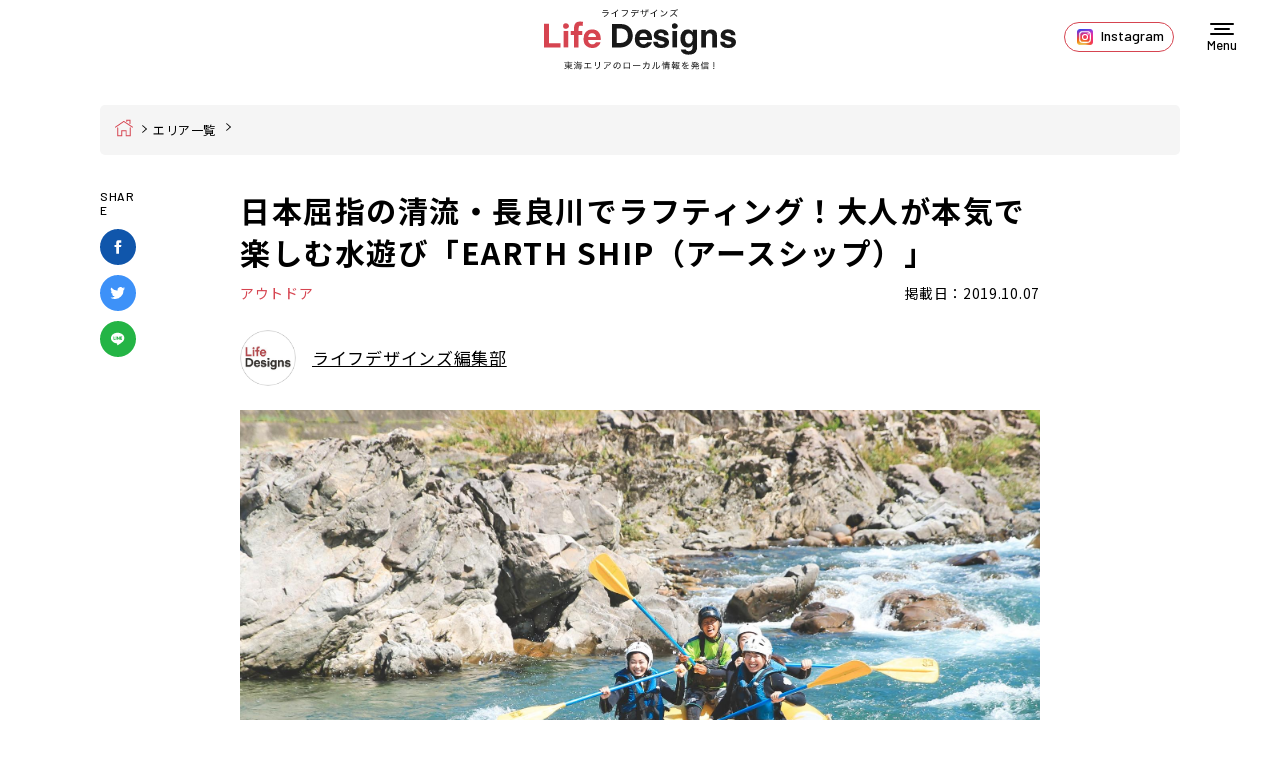

--- FILE ---
content_type: text/html; charset=UTF-8
request_url: https://life-designs.jp/webmagazine/earth-ship_rafting/
body_size: 24803
content:
<!DOCTYPE html>
<html lang="ja">
<head><script src="//j.wovn.io/1" data-wovnio="key=SoMOWR&amp;backend=true&amp;currentLang=ja&amp;defaultLang=ja&amp;urlPattern=path&amp;langCodeAliases=[]&amp;langParamName=wovn" data-wovnio-info="version=WOVN.php_1.21.0" async></script>
<!-- <link rel="alternate" hreflang="ja" href="https://life-designs.jp/webmagazine/earth-ship_rafting/" />
<link rel="alternate" hreflang="x-default" href="https://life-designs.jp/webmagazine/earth-ship_rafting/" /> -->
<meta charset="utf-8">
<meta name="format-detection" content="telephone=no">
<meta http-equiv="X-UA-Compatible" content="IE=edge">
<link rel="preconnect" href="https://fonts.googleapis.com">
<link rel="preconnect" href="https://fonts.gstatic.com" crossorigin>
<script> 
  var IS_PSI = navigator.userAgent.indexOf("Google Page Speed") >=0 || navigator.userAgent.indexOf("Lighthouse") >=0 || navigator.userAgent.indexOf("Speed Insights") >=0;</script>
<meta name="viewport" id="viewport" content="width=device-width, initial-scale=1, maximum-scale=1, user-scalable=0">
<script src="https://life-designs.jp/assets/js/ipad.min.js"></script>
<script>
if(isIpad()) document.querySelectorAll('meta[name="viewport"]')[0].setAttribute("content", "width=1024, shrink-to-fit=no");
</script>
<!-- Google Tag Manager -->
<script>
  (function(w,d,s,l,i){w[l]=w[l]||[];w[l].push({'gtm.start':
  new Date().getTime(),event:'gtm.js'});var f=d.getElementsByTagName(s)[0],
  j=d.createElement(s),dl=l!='dataLayer'?'&l='+l:'';j.async=true;j.src=
  'https://www.googletagmanager.com/gtm.js?id='+i+dl;f.parentNode.insertBefore(j,f);
})(window,document,'script','dataLayer','GTM-5ZGQ43N');
</script>
<!-- End Google Tag Manager -->
<link rel="canonical" href="https://life-designs.jp/webmagazine/earth-ship_rafting/">
<title>日本屈指の清流・長良川でラフティング！大人が本気で楽しむ水遊び「EARTH SHIP（アースシップ）」｜のおでかけスポット＞アウトドア｜Life Designs（ライフデザインズ）｜東海の暮らしのウェブマガジン</title>
<meta name="description" content="仲間と遊ぶ自然で遊ぶをコンセプトに日本屈指の清流長良川でのラフティングが楽しめるEARTH SHIPアースシップラフティングとは大型ボートに乗りパドルを漕ぎ川を下るアウトドアアクティビティのことアースシップはアウトドアをやったことがないとい...">


<!-- FACEBOOK OPEN GRAPH -->
<meta property="fb:app_id" content="">
<meta property="og:site_name" content="life-designs.jp">
<meta property="og:rich_attachment" content="true">
<meta property="og:type" content="article">
<meta property="article:publisher" content="https://www.facebook.com/life.designs.japan/">
<meta property="og:image" content="https://life-designs.jp/wp/wp-content/uploads/2019/10/image40-1.jpg">
<meta property="og:image:width" content="1999">
<meta property="og:image:height" content="1333">
<meta property="og:url" content="https://life-designs.jp/webmagazine/earth-ship_rafting/">
<meta property="og:title" content="日本屈指の清流・長良川でラフティング！大人が本気で楽しむ水遊び「EARTH SHIP（アースシップ）」｜のおでかけスポット＞アウトドア｜Life Designs（ライフデザインズ）｜東海の暮らしのウェブマガジン">
<meta property="og:description" content="仲間と遊ぶ自然で遊ぶをコンセプトに日本屈指の清流長良川でのラフティングが楽しめるEARTH SHIPアースシップラフティングとは大型ボートに乗りパドルを漕ぎ川を下るアウトドアアクティビティのことアースシップはアウトドアをやったことがないとい...">

<!--css-->
<link href="https://life-designs.jp/assets/css/style.min.css?v=3" rel="stylesheet" media="all">
<link href="https://life-designs.jp/assets/css/custom.css" rel="stylesheet" media="all">
<!--/css-->
<script src="https://pagead2.googlesyndication.com/pagead/js/adsbygoogle.js?client=ca-pub-8657448144383583" crossorigin="anonymous" async></script>
<script type="text/javascript" src="//mlb.valuecommerce.com/mylinkbox.js" async></script>

<script type="application/ld+json">
{
  "@context" : "http://schema.org",
  "@type" : "WebSite",
  "name" : "ライフデザインズ",
  "alternateName" : "ライフデザインズ",
  "url" : "https://life-designs.jp/"
}
</script>

<!-- Favicons, uncomment out when you get the project's favicon -->
<link rel="icon" href="https://life-designs.jp/wp/wp-content/themes/wp-templ/assets/img/common/icon/favicon.ico" type="image/vnd.microsoft.icon">

<meta name='robots' content='max-image-preview:large' />
	<style>img:is([sizes="auto" i], [sizes^="auto," i]) { contain-intrinsic-size: 3000px 1500px }</style>
	
	<!-- This site is optimized with the Yoast SEO plugin v25.7 - https://yoast.com/wordpress/plugins/seo/ -->
	<!-- / Yoast SEO plugin. -->


<link rel='stylesheet' id='pz-linkcard-css-css' href='//life-designs.jp/wp/wp-content/uploads/pz-linkcard/style/style.css?ver=2.5.6.5.2' type='text/css' media='all' />
<style id='ez-toc-exclude-toggle-css-inline-css' type='text/css'>
#ez-toc-container input[type="checkbox"]:checked + nav, #ez-toc-widget-container input[type="checkbox"]:checked + nav {opacity: 0;max-height: 0;border: none;display: none;}
</style>
<link rel="alternate" title="oEmbed (JSON)" type="application/json+oembed" href="https://life-designs.jp/wp-json/oembed/1.0/embed?url=https%3A%2F%2Flife-designs.jp%2Fwebmagazine%2Fearth-ship_rafting%2F" />
<link rel="alternate" title="oEmbed (XML)" type="text/xml+oembed" href="https://life-designs.jp/wp-json/oembed/1.0/embed?url=https%3A%2F%2Flife-designs.jp%2Fwebmagazine%2Fearth-ship_rafting%2F&#038;format=xml" />
<link rel="icon" href="https://life-designs.jp/wp/wp-content/uploads/2022/05/favicon-1.png" sizes="32x32" />
<link rel="icon" href="https://life-designs.jp/wp/wp-content/uploads/2022/05/favicon-1.png" sizes="192x192" />
<link rel="apple-touch-icon" href="https://life-designs.jp/wp/wp-content/uploads/2022/05/favicon-1.png" />
<meta name="msapplication-TileImage" content="https://life-designs.jp/wp/wp-content/uploads/2022/05/favicon-1.png" />
		<style type="text/css" id="wp-custom-css">
			/*リンクボタン化*/
.af_button>a{
margin: .5em .10em .5em 0;
text-decoration: none;
display: inline-block;
padding: .7em 2em;
border-radius: 3px;
box-shadow: 0 4px 4px rgba(0,0,0,.2), 0 2px 3px -2px rgba(0,0,0,.15);
background-color: #54dcef;/*背景の色*/
color: #fff;/*文字の色*/
font-weight: bold;/*文字の太さ*/
}
.af_button>a:hover{
text-decoration: none;
box-shadow: 0 13px 20px -3px rgba(0,0,0,.24);
-webkit-tap-highlight-color: transparent;
}
.af_button{
text-align:center;
}		</style>
		<script>var ajax_url = 'https://life-designs.jp/wp/wp-content/themes/wp-templ/ajax.php'; var APP_URL = 'https://life-designs.jp/'</script>


<script type="application/ld+json">
    {
      "@context": "http://schema.org",
      "@type": "NewsArticle",
      "mainEntityOfPage": "https://life-designs.jp/webmagazine/earth-ship_rafting/",
      "description": "仲間と遊ぶ自然で遊ぶをコンセプトに日本屈指の清流長良川でのラフティングが楽しめるEARTH SHIPアースシップラフティングとは大型ボートに乗りパドルを漕ぎ川を下るアウトドアアクティビティのことアースシップはアウトドアをやったことがないとい...",
      "headline": "日本屈指の清流長良川でラフティング大人が本気で楽しむ水遊びEARTH SHIPアースシップのおでかけスポットアウトドアLife Designsライフデザインズ東海の暮らしのウェブマガジン",
      "image": {
        "@type": "ImageObject",
        "url": "https://life-designs.jp/wp/wp-content/uploads/2019/10/image40-1.jpg",
        "width": 1999,
        "height": 1333 },
      "datePublished": "2019-10-07T14:30:49+09:00",
      "dateModified": "2022-06-17T10:06:09+09:00",
      "publisher": {
        "@type": "Organization",
        "name": "Life Designs",
        "logo": {
            "@type": "ImageObject",
            "url": "https://life-designs.jp/wp/wp-content/themes/wp-templ/assets/img/common/logo.png",
            "width": 228,
            "height": 60        }
      },
      "author": {
            "@type": "Person",
            "name": "ライフデザインズ編集部",
            "url": "https://life-designs.jp/writer/lifedesigns/"
      }
    }
</script>
<script type="application/ld+json">
{
  "@context":"http://schema.org",
  "@type":"BreadcrumbList",
  "itemListElement":[
    {
      "@type":"ListItem",
      "position":1,
      "item":{
        "@id":"https://life-designs.jp/webmagazine/",
        "name":"記事一覧"
      }
    }
  ]
}
</script>


<link rel="stylesheet" href="https://life-designs.jp/assets/css/page/webmagazine.min.css">
<link rel="amphtml" href="https://amp.life-designs.jp/webmagazine/earth-ship_rafting/">
<link rel="preload" fetchpriority="high" as="image" href="https://life-designs.jp/wp/wp-content/uploads/2019/10/image40-1.jpg">
</head>
<body id="webmagazine" class="webmagazine webmagazine-single">
<style>.wp-caption {width: auto !important}</style>
<!-- HEADER -->
<!-- Google Tag Manager (noscript) -->
<noscript><iframe src="https://www.googletagmanager.com/ns.html?id=GTM-5ZGQ43N"
height="0" width="0" style="display:none;visibility:hidden"></iframe></noscript>
<!-- End Google Tag Manager (noscript) -->
<header id="header">
      <div class="logo">
      <a href="https://life-designs.jp/">
        <picture>
          <source srcset="https://life-designs.jp/wp/wp-content/themes/wp-templ/assets/img/common/logo_sp.svg" media="(max-width: 767px)">
          <img src="https://life-designs.jp/wp/wp-content/themes/wp-templ/assets/img/common/logo.svg" width="192" height="62" alt="日本屈指の清流・長良川でラフティング！大人が本気で楽しむ水遊び「EARTH SHIP（アースシップ）」｜のおでかけスポット＞アウトドア｜Life Designs（ライフデザインズ）｜東海の暮らしのウェブマガジン">
        </picture>
      </a>
    </div>
    
  <div class="header-right">
    <div class="instagram-btn">
      <a href="https://www.instagram.com/life_designs_japan/"><i class="icon"></i><span>Instagram</span></a>
    </div>

    <div id="lang-widget" class="wovn-languages">
      <div class="wovn-ttl wovn-lang-selector">
        <span class="ico-lg"></span>
        <span class="txt-lg wovn-current-lang">Language</span>
      </div>
      <div class="lang-widget-wrapper">
        <div class="lang-widget-lst">
          <div class="wovn-switch-template">wovn-lang-name</div>
        </div>
      </div>
    </div>
  </div>

  <div class="hamberger">
    <div class="burger-icon"></div>
    <div class="txt" data-wovn-ignore>Menu</div>
  </div>
</header>

<div class="header-search">
  <div class="btn-close"><img src="https://life-designs.jp/wp/wp-content/themes/wp-templ/assets/img/common/icon/ico_close_black.svg" width="16" height="16" alt=""></div>
  <div class="header-search-inner">
    <div class="header-search-keyword hide-all-not-ja">
      <div class="container">
        <div class="inner890">
          <form role="search" action="https://life-designs.jp/page/1/" method="GET" class="search-keyword">
            <div class="search-keyword-left">
              <div class="posttype-choose">
                <div class="radio-item"><input type="radio" name="post_type" id="h_webmagazine" value="webmagazine" checked><label for="h_webmagazine">記事</label></div>
                <div class="radio-item"><input type="radio" name="post_type" id="h_spot" value="spot"><label for="h_spot">スポット</label></div>
              </div>
            </div>
            <div class="search-keyword-right">
              <div class="keyword-input">
                <input type="text" name="s" placeholder="店舗や施設名を入力してください">
                <button type="submit" class="btn-search-header"><img src="https://life-designs.jp/wp/wp-content/themes/wp-templ/assets/img/common/icon/ico_search2.svg" width="18" alt=""></button>
              </div>
            </div>
          </form>
        </div>
      </div>
    </div>
    <div class="header-search-condition">
      <div class="container">
        <div class="inner890">
                    <div class="condition-search-box">
            <div class="cm-line-title">記事を探す</div>
            <div class="box-item">
              <div class="lst">
                                <div class="lst-item"><a href="javascript:void(0);" class="choice-btn"  data-step="step2" data-tax="purposecat" data-post-type="webmagazine" data-type="genre" data-slug="eat">食べる</a></div>
                                <div class="lst-item"><a href="javascript:void(0);" class="choice-btn"  data-step="step2" data-tax="purposecat" data-post-type="webmagazine" data-type="genre" data-slug="go-out">おでかけ</a></div>
                                <div class="lst-item"><a href="javascript:void(0);" class="choice-btn"  data-step="step2" data-tax="purposecat" data-post-type="webmagazine" data-type="genre" data-slug="living">暮らし</a></div>
                                <div class="lst-item"><a href="javascript:void(0);" class="choice-btn"  data-step="step2" data-tax="purposecat" data-post-type="webmagazine" data-type="genre" data-slug="others">その他</a></div>
                              </div>
            </div>
          </div>
          
          <div class="header-links">
            <ul class="link-item">
              <li><a href="https://life-designs.jp/webmagazine/">記事一覧</a></li>
              <li><a href="https://life-designs.jp/feature/">特集</a></li>
              <li><a href="https://life-designs.jp/webmagazine-area/">エリア一覧</a></li>
              <li><a href="https://life-designs.jp/event/">イベント＆ニュース</a></li>
              <li><a href="https://life-designs.jp/ranking/">人気記事TOP20</a></li>
              <li><a href="https://life-designs.jp/writer-list/">ライター</a></li>
            </ul>
          </div>

          <div class="condition-search-box hide-all-not-ja">
            <div class="cm-line-title">スポットを探す</div>
                        <div class="box-item">
              <div class="ttl">目的から探す</div>
              <div class="lst">
                                <div class="lst-item"><a href="javascript:void(0);" class="choice-btn" data-step="step1" data-tax="purposecat" data-post-type="spot" data-type="genre" data-slug="eat">食べる</a></div>
                                <div class="lst-item"><a href="javascript:void(0);" class="choice-btn" data-step="step1" data-tax="purposecat" data-post-type="spot" data-type="genre" data-slug="go-out">おでかけ</a></div>
                                <div class="lst-item"><a href="javascript:void(0);" class="choice-btn" data-step="step1" data-tax="purposecat" data-post-type="spot" data-type="genre" data-slug="living">暮らし</a></div>
                              </div>
            </div>
            

                        <div class="box-item">
              <div class="ttl">エリアから探す</div>
              <div class="lst">
                                <div class="lst-item"><a href="javascript:void(0);" class="choice-btn" data-step="step2" data-tax="areacat" data-post-type="spot" data-type="area" data-slug="aichi">愛知</a></div>
                                <div class="lst-item"><a href="javascript:void(0);" class="choice-btn" data-step="step2" data-tax="areacat" data-post-type="spot" data-type="area" data-slug="gifu">岐阜</a></div>
                                <div class="lst-item"><a href="javascript:void(0);" class="choice-btn" data-step="step2" data-tax="areacat" data-post-type="spot" data-type="area" data-slug="mie">三重</a></div>
                                <div class="lst-item"><a href="javascript:void(0);" class="choice-btn" data-step="step2" data-tax="areacat" data-post-type="spot" data-type="area" data-slug="shizuoka">静岡</a></div>
                                <div class="lst-item"><a href="javascript:void(0);" class="choice-btn" data-step="step2" data-tax="areacat" data-post-type="spot" data-type="area" data-slug="others">その他</a></div>
                              </div>
            </div>
                      </div>
        </div>
      </div>
    </div>
  </div>
</div>
<div id="wrap">
  <main>
    <div class="breadcrums"><div class="container"><ul class="topic-path"><li class="home"><a href="https://life-designs.jp">Home</a></li><li><a href="https://life-designs.jp/webmagazine-area/">エリア一覧</a></li><li></li></ul></div></div>    <div class="subpage-block">
            <div class="webmagazine-block">
        <div class="article-single">
          <div class="article-single-content">
            <div class="container">
              <div class="sns-sticky sticky">
                <div class="sns-sticky-inner">
                  <div class="share-ttl">SHARE</div>
                  <ul class="share-list">
                    <li><a href="https://www.facebook.com/sharer/sharer.php?u=https://life-designs.jp/webmagazine/earth-ship_rafting/" target="_blank"><img src="https://life-designs.jp/wp/wp-content/themes/wp-templ/assets/img/common/icon/ico_facebook_circle.svg" width="36" height="36" alt="Facebook"></a></li>
                    <li><a href="https://twitter.com/share?url=https://life-designs.jp/webmagazine/earth-ship_rafting/" target="_blank"><img src="https://life-designs.jp/wp/wp-content/themes/wp-templ/assets/img/common/icon/ico_twitter_circle.svg" width="36" height="36" alt="Twitter"></a></li>
                    <li><a href="https://social-plugins.line.me/lineit/share?url=https://life-designs.jp/webmagazine/earth-ship_rafting/" target="_blank"><img src="https://life-designs.jp/wp/wp-content/themes/wp-templ/assets/img/common/icon/ico_line_circle.svg" width="36" height="36" alt="Line"></a></li>
                  </ul>
                </div>
              </div>
              <div class="editor-box">
                <div class="editor-ctn">
                  <div class="webmagazine-editor-main-box">
                    <h1 class="wsg-title">日本屈指の清流・長良川でラフティング！大人が本気で楽しむ水遊び「EARTH SHIP（アースシップ）」</h1>
                    <div class="wsg-meta">
                                            <div class="wsg-cate">
                        <a href="https://life-designs.jp/page/1/?s=&post_type=webmagazine&t=1&genre_id=go-out&sub_genre_id=outing-spot&sub3_genre_id=outdoors"><span>アウトドア</span></a>
                      </div>
                                                                  <div class="wsg-date">掲載日：2019.10.07</div>
                    </div>
                                        <div class="wsg-writer">
                      <div class="wsg-writer-thumb"><img class="object-fit" src="https://life-designs.jp/wp/wp-content/uploads/2019/06/a0989307d65b08d02b862547142cb28b.png" width="56" height="56" alt="ライフデザインズ編集部"></div>
                      <div class="wsg-writer-name"><a href="https://life-designs.jp/writer/lifedesigns/">ライフデザインズ編集部</a></div>
                    </div>
                                        <style type="text/css">.webmagazine-single .webmagazine-editor-main-box .wsg-mainimg:before{padding-top:66.683341670835%!important;}</style>                      <div class="wsg-mainimg">
                        <img class="object-fit" fetchpriority="high" src="https://life-designs.jp/wp/wp-content/uploads/2019/10/image40-1.jpg" alt="日本屈指の清流・長良川でラフティング！大人が本気で楽しむ水遊び「EARTH SHIP（アースシップ）」">
                                              </div>
                                      </div>
                  
                  <div class="cmsContent">

                                        <div id="ez-toc-container" class="ez-toc-v2_0_75 counter-hierarchy ez-toc-counter ez-toc-grey ez-toc-container-direction">
<div class="ez-toc-title-container"><p class="ez-toc-title" style="cursor:inherit">目次</p>
</div><nav><ul class='ez-toc-list ez-toc-list-level-1 ' ><li class='ez-toc-page-1 ez-toc-heading-level-2'><a class="ez-toc-link ez-toc-heading-1" href="#earth_shipefbc88e382a2e383bce382b9e382b7e38383e38397efbc89e381a8e381afefbc9f" >EARTH SHIP（アースシップ）とは？</a></li><li class='ez-toc-page-1 ez-toc-heading-level-2'><a class="ez-toc-link ez-toc-heading-2" href="#e383a9e38395e38386e382a3e383b3e382b0e381a8e381afefbc9f" >ラフティングとは？</a></li><li class='ez-toc-page-1 ez-toc-heading-level-2'><a class="ez-toc-link ez-toc-heading-3" href="#e383a9e38395e38386e382a3e383b3e382b0e38384e382a2e383bce4bd93e9a893e383ace3839de383bce38388" >ラフティングツアー体験レポート</a><ul class='ez-toc-list-level-3' ><li class='ez-toc-heading-level-3'><a class="ez-toc-link ez-toc-heading-4" href="#e58f97e4bb98e38292e38197e381a6e38384e382a2e383bce382b9e382bfe383bce38388efbc81" >受付をしてツアースタート！</a></li><li class='ez-toc-page-1 ez-toc-heading-level-3'><a class="ez-toc-link ez-toc-heading-5" href="#e38390e382b9e381a7e382b9e382bfe383bce38388e59cb0e782b9e381b8efbc81" >バスでスタート地点へ！</a></li><li class='ez-toc-page-1 ez-toc-heading-level-3'><a class="ez-toc-link ez-toc-heading-6" href="#e5ae89e585a8e8aaace6988eefbc86e383ace382afe38381e383a3e383bc" >安全説明＆レクチャー</a></li><li class='ez-toc-page-1 ez-toc-heading-level-3'><a class="ez-toc-link ez-toc-heading-7" href="#e381bee3819ae381afe6b0b4e381abe685a3e3828ce38288e38186efbc81" >まずは水に慣れよう！</a></li></ul></li><li class='ez-toc-page-1 ez-toc-heading-level-2'><a class="ez-toc-link ez-toc-heading-8" href="https://life-designs.jp/webmagazine/earth-ship_rafting/2/#e383a9e38395e38386e382a3e383b3e382b0e38384e382a2e383bce382b9e382bfe383bce38388efbc81" >ラフティングツアースタート！</a></li><li class='ez-toc-page-1 ez-toc-heading-level-2'><a class="ez-toc-link ez-toc-heading-9" href="https://life-designs.jp/webmagazine/earth-ship_rafting/3/#e9a39be381b3e8bebce381bfe381abe38282e68c91e688a6efbc81" >飛び込みにも挑戦！</a></li><li class='ez-toc-page-1 ez-toc-heading-level-2'><a class="ez-toc-link ez-toc-heading-10" href="https://life-designs.jp/webmagazine/earth-ship_rafting/4/#e38384e382a2e383bce381abe381afe784a1e69699e6b8a9e6b389e38381e382b1e38383e38388e4bb98e3818defbc81" >ツアーには無料温泉チケット付き！</a></li><li class='ez-toc-page-1 ez-toc-heading-level-2'><a class="ez-toc-link ez-toc-heading-11" href="https://life-designs.jp/webmagazine/earth-ship_rafting/4/#e887aae784b6e381a8e9818ae381b6e38193e381a8e381a7e38081e5a489e3828fe3828be69caae69da5" >自然と遊ぶことで、変わる未来</a></li></ul></nav></div>
<p>「仲間と遊ぶ、自然で遊ぶ」をコンセプトに、日本屈指の清流・長良川でのラフティングが楽しめる「<strong>EARTH SHIP（アースシップ）</strong>」。ラフティングとは、大型ボートに乗りパドルを漕ぎ、川を下るアウトドアアクティビティのこと。</p>
<p>アースシップは、「アウトドアをやったことがない」という女性でも安心して快適に楽しめるツアーづくりを得意としており、BBQやグランピングも合わせて楽しめるのも魅力です。</p>
<p>今回は実際に編集部がラフティングを体験してきました。臨場感たっぷりにお届けします！</p>
<p><script async src="https://pagead2.googlesyndication.com/pagead/js/adsbygoogle.js?client=ca-pub-8657448144383583"
     crossorigin="anonymous"></script> <ins class="adsbygoogle" style="display: block; text-align: center;" data-ad-layout="in-article" data-ad-format="fluid" data-ad-client="ca-pub-8657448144383583" data-ad-slot="9717347038"></ins> <script>
     (adsbygoogle = window.adsbygoogle || []).push({});
</script></p>
<h2><span class="ez-toc-section" id="earth_shipefbc88e382a2e383bce382b9e382b7e38383e38397efbc89e381a8e381afefbc9f"></span>EARTH SHIP（アースシップ）とは？<span class="ez-toc-section-end"></span></h2>
<p><img loading="lazy" decoding="async" class="alignnone size-full wp-image-11900" src="https://life-designs.jp/wp/wp-content/uploads/2019/10/image46.jpg" alt="アースシップ" width="1999" height="1333" srcset="https://life-designs.jp/wp/wp-content/uploads/2019/10/image46.jpg 1999w, https://life-designs.jp/wp/wp-content/uploads/2019/10/image46-150x100.jpg 150w, https://life-designs.jp/wp/wp-content/uploads/2019/10/image46-300x200.jpg 300w, https://life-designs.jp/wp/wp-content/uploads/2019/10/image46-768x512.jpg 768w, https://life-designs.jp/wp/wp-content/uploads/2019/10/image46-1024x683.jpg 1024w" sizes="auto, (max-width: 1999px) 100vw, 1999px" /></p>
<p>まずはじめにアースシップについてご紹介します。</p>
<p>アースシップは、岐阜県郡上市にあるアクティビティとグランピングが楽しめるアウトドア施設。ラフティングをはじめ、シャワークライミング・トレッキング・スノーシューなどのアクティビティや、グランピング・BBQなど、自然の中での遊びが楽しめます。</p>
<p>「同世代の方により楽しんでもらいたい！」という想いから、18歳以上と年齢制限を設けているのも特徴。まさに大人の遊び場です。</p>
<h2><span class="ez-toc-section" id="e383a9e38395e38386e382a3e383b3e382b0e381a8e381afefbc9f"></span>ラフティングとは？<span class="ez-toc-section-end"></span></h2>
<p><img loading="lazy" decoding="async" class="alignnone size-full wp-image-11871" src="https://life-designs.jp/wp/wp-content/uploads/2019/10/image17-4.jpg" alt="長良川" width="1999" height="1333" srcset="https://life-designs.jp/wp/wp-content/uploads/2019/10/image17-4.jpg 1999w, https://life-designs.jp/wp/wp-content/uploads/2019/10/image17-4-150x100.jpg 150w, https://life-designs.jp/wp/wp-content/uploads/2019/10/image17-4-300x200.jpg 300w, https://life-designs.jp/wp/wp-content/uploads/2019/10/image17-4-768x512.jpg 768w, https://life-designs.jp/wp/wp-content/uploads/2019/10/image17-4-1024x683.jpg 1024w" sizes="auto, (max-width: 1999px) 100vw, 1999px" /></p>
<p>ラフティングとは、大型ゴムボートに乗り込み激流を下る、スリリングが味わえるアウトドアスポーツのこと。19世紀〜20世紀前半にアメリカではじまったと言われており、現在では世界大会も開催されています。日本では1980年代から徐々に広まりました。最近では、小学校や中学校の課外学習として取り入れている学校も増えているのだとか。</p>
<h2><span class="ez-toc-section" id="e383a9e38395e38386e382a3e383b3e382b0e38384e382a2e383bce4bd93e9a893e383ace3839de383bce38388"></span>ラフティングツアー体験レポート<span class="ez-toc-section-end"></span></h2>
<p><img loading="lazy" decoding="async" class="alignnone size-full wp-image-11891" src="https://life-designs.jp/wp/wp-content/uploads/2019/10/image37-1.jpg" alt="アースシップ" width="1999" height="1333" srcset="https://life-designs.jp/wp/wp-content/uploads/2019/10/image37-1.jpg 1999w, https://life-designs.jp/wp/wp-content/uploads/2019/10/image37-1-150x100.jpg 150w, https://life-designs.jp/wp/wp-content/uploads/2019/10/image37-1-300x200.jpg 300w, https://life-designs.jp/wp/wp-content/uploads/2019/10/image37-1-768x512.jpg 768w, https://life-designs.jp/wp/wp-content/uploads/2019/10/image37-1-1024x683.jpg 1024w" sizes="auto, (max-width: 1999px) 100vw, 1999px" /></p>
<p>今回は、「ラフティング 半日ツアー（￥6,800/人〜）」に挑戦してみました！事前にWEBまたは電話にて予約をします。</p>
<blockquote>
<p><strong>＜ラフティングプラン一覧＞</strong><br />
・ラフティング半日（午前・午後）　￥6,800〜<br />
　ラフティングを午前コース、午後コースから選べるアースシップの王道プラン。</p>
<p>・ラフティング（午前）＋BBQ　￥9,800〜<br />
　ラフティングツアー後にそのままBBQへ！BBQメニューは3種類からお選びください。</p>
<p>・ラフティング（午後）＋キャンプ　￥14,000〜<br />
　午後ラフティングツアーを体験後、そのままアースシップでキャンプ泊。</p>
<p>・ラフティング（午後）＋キャンプ＆BBQ　￥17,000〜<br />
　午後ラフティング後からゆったりキャンプをBBQ付きで。ほぼ手ぶらですべてが楽しめ　るアースシップ一押しプラン！</p>
<p>※すべて税別価格です</p>
</blockquote>
<h3><span class="ez-toc-section" id="e58f97e4bb98e38292e38197e381a6e38384e382a2e383bce382b9e382bfe383bce38388efbc81"></span>受付をしてツアースタート！<span class="ez-toc-section-end"></span></h3>
<p><img loading="lazy" decoding="async" class="alignnone size-full wp-image-11857" src="https://life-designs.jp/wp/wp-content/uploads/2019/10/image3-6.jpg" alt="ベース" width="1999" height="1333" srcset="https://life-designs.jp/wp/wp-content/uploads/2019/10/image3-6.jpg 1999w, https://life-designs.jp/wp/wp-content/uploads/2019/10/image3-6-150x100.jpg 150w, https://life-designs.jp/wp/wp-content/uploads/2019/10/image3-6-300x200.jpg 300w, https://life-designs.jp/wp/wp-content/uploads/2019/10/image3-6-768x512.jpg 768w, https://life-designs.jp/wp/wp-content/uploads/2019/10/image3-6-1024x683.jpg 1024w" sizes="auto, (max-width: 1999px) 100vw, 1999px" /></p>
<p><img loading="lazy" decoding="async" class="alignnone size-full wp-image-11856" src="https://life-designs.jp/wp/wp-content/uploads/2019/10/image2-6.jpg" alt="ベース" width="1999" height="1333" srcset="https://life-designs.jp/wp/wp-content/uploads/2019/10/image2-6.jpg 1999w, https://life-designs.jp/wp/wp-content/uploads/2019/10/image2-6-150x100.jpg 150w, https://life-designs.jp/wp/wp-content/uploads/2019/10/image2-6-300x200.jpg 300w, https://life-designs.jp/wp/wp-content/uploads/2019/10/image2-6-768x512.jpg 768w, https://life-designs.jp/wp/wp-content/uploads/2019/10/image2-6-1024x683.jpg 1024w" sizes="auto, (max-width: 1999px) 100vw, 1999px" /></p>
<p><img loading="lazy" decoding="async" class="alignnone size-full wp-image-11899" src="https://life-designs.jp/wp/wp-content/uploads/2019/10/image45.jpg" alt="受付" width="1999" height="1333" srcset="https://life-designs.jp/wp/wp-content/uploads/2019/10/image45.jpg 1999w, https://life-designs.jp/wp/wp-content/uploads/2019/10/image45-150x100.jpg 150w, https://life-designs.jp/wp/wp-content/uploads/2019/10/image45-300x200.jpg 300w, https://life-designs.jp/wp/wp-content/uploads/2019/10/image45-768x512.jpg 768w, https://life-designs.jp/wp/wp-content/uploads/2019/10/image45-1024x683.jpg 1024w" sizes="auto, (max-width: 1999px) 100vw, 1999px" /></p>
<p>まずは、施設中央にある建物「ベース」で受付をしましょう。</p>
<p>建物内は50人でもゆったり過ごせるくらい広々！ツアー前後には、このスペースでゆっくり過ごすのもOKです。</p>
<p><img loading="lazy" decoding="async" class="alignnone size-full wp-image-11911" src="https://life-designs.jp/wp/wp-content/uploads/2019/10/image57.jpg" alt="受付" width="1999" height="1333" srcset="https://life-designs.jp/wp/wp-content/uploads/2019/10/image57.jpg 1999w, https://life-designs.jp/wp/wp-content/uploads/2019/10/image57-150x100.jpg 150w, https://life-designs.jp/wp/wp-content/uploads/2019/10/image57-300x200.jpg 300w, https://life-designs.jp/wp/wp-content/uploads/2019/10/image57-768x512.jpg 768w, https://life-designs.jp/wp/wp-content/uploads/2019/10/image57-1024x683.jpg 1024w" sizes="auto, (max-width: 1999px) 100vw, 1999px" /></p>
<p>申し込み書に必要事項を記入します。</p>
<p><img loading="lazy" decoding="async" class="alignnone size-full wp-image-11882" src="https://life-designs.jp/wp/wp-content/uploads/2019/10/image28-3.jpg" alt="レクチャー" width="1999" height="1333" srcset="https://life-designs.jp/wp/wp-content/uploads/2019/10/image28-3.jpg 1999w, https://life-designs.jp/wp/wp-content/uploads/2019/10/image28-3-150x100.jpg 150w, https://life-designs.jp/wp/wp-content/uploads/2019/10/image28-3-300x200.jpg 300w, https://life-designs.jp/wp/wp-content/uploads/2019/10/image28-3-768x512.jpg 768w, https://life-designs.jp/wp/wp-content/uploads/2019/10/image28-3-1024x683.jpg 1024w" sizes="auto, (max-width: 1999px) 100vw, 1999px" /></p>
<p>続いては、注意事項やウェットスーツの着方など、ツアー概要の説明を受けます。</p>
<p><img loading="lazy" decoding="async" class="alignnone size-full wp-image-11884" src="https://life-designs.jp/wp/wp-content/uploads/2019/10/image30-2.jpg" alt="" width="1999" height="1333" srcset="https://life-designs.jp/wp/wp-content/uploads/2019/10/image30-2.jpg 1999w, https://life-designs.jp/wp/wp-content/uploads/2019/10/image30-2-150x100.jpg 150w, https://life-designs.jp/wp/wp-content/uploads/2019/10/image30-2-300x200.jpg 300w, https://life-designs.jp/wp/wp-content/uploads/2019/10/image30-2-768x512.jpg 768w, https://life-designs.jp/wp/wp-content/uploads/2019/10/image30-2-1024x683.jpg 1024w" sizes="auto, (max-width: 1999px) 100vw, 1999px" /></p>
<h6><img loading="lazy" decoding="async" class="alignnone size-full wp-image-11877" src="https://life-designs.jp/wp/wp-content/uploads/2019/10/image23-3.jpg" alt="更衣室" width="1999" height="1333" srcset="https://life-designs.jp/wp/wp-content/uploads/2019/10/image23-3.jpg 1999w, https://life-designs.jp/wp/wp-content/uploads/2019/10/image23-3-150x100.jpg 150w, https://life-designs.jp/wp/wp-content/uploads/2019/10/image23-3-300x200.jpg 300w, https://life-designs.jp/wp/wp-content/uploads/2019/10/image23-3-768x512.jpg 768w, https://life-designs.jp/wp/wp-content/uploads/2019/10/image23-3-1024x683.jpg 1024w" sizes="auto, (max-width: 1999px) 100vw, 1999px" /><br />
女性専用のロッカー付更衣室。シャワールームも隣接しています。</h6>
<p>自分の身体にあったサイズのウェットスーツを受け取り、更衣室で着替えます。ロッカーの鍵はスタッフさんが預かってくれるので、携帯電話やアクセサリーなどもすべて置いていきましょう。およそ2時間のツアーなので、お手洗いと水分補給も忘れずに！</p>
<blockquote>
<p><strong>＜持参する持ち物＞</strong><br />
・水着（必須）<br />
・タオル（必須）<br />
・Tシャツやハーフパンツなど濡れてもいい服装<br />
・お風呂セット</p>
<p>▼詳細はこちらから<br />
<a href="https://www.earth-ship.jp/wear/">https://www.earth-ship.jp/wear/</a></p>
</blockquote>
<p><img loading="lazy" decoding="async" class="alignnone size-full wp-image-11908" src="https://life-designs.jp/wp/wp-content/uploads/2019/10/image54.jpg" alt="" width="1999" height="1333" srcset="https://life-designs.jp/wp/wp-content/uploads/2019/10/image54.jpg 1999w, https://life-designs.jp/wp/wp-content/uploads/2019/10/image54-150x100.jpg 150w, https://life-designs.jp/wp/wp-content/uploads/2019/10/image54-300x200.jpg 300w, https://life-designs.jp/wp/wp-content/uploads/2019/10/image54-768x512.jpg 768w, https://life-designs.jp/wp/wp-content/uploads/2019/10/image54-1024x683.jpg 1024w" sizes="auto, (max-width: 1999px) 100vw, 1999px" /></p>
<p><img loading="lazy" decoding="async" class="alignnone size-full wp-image-11904" src="https://life-designs.jp/wp/wp-content/uploads/2019/10/image50.jpg" alt="" width="1999" height="1333" srcset="https://life-designs.jp/wp/wp-content/uploads/2019/10/image50.jpg 1999w, https://life-designs.jp/wp/wp-content/uploads/2019/10/image50-150x100.jpg 150w, https://life-designs.jp/wp/wp-content/uploads/2019/10/image50-300x200.jpg 300w, https://life-designs.jp/wp/wp-content/uploads/2019/10/image50-768x512.jpg 768w, https://life-designs.jp/wp/wp-content/uploads/2019/10/image50-1024x683.jpg 1024w" sizes="auto, (max-width: 1999px) 100vw, 1999px" /></p>
<p><img loading="lazy" decoding="async" class="alignnone size-full wp-image-11893" src="https://life-designs.jp/wp/wp-content/uploads/2019/10/image39-1.jpg" alt="" width="1999" height="1333" srcset="https://life-designs.jp/wp/wp-content/uploads/2019/10/image39-1.jpg 1999w, https://life-designs.jp/wp/wp-content/uploads/2019/10/image39-1-150x100.jpg 150w, https://life-designs.jp/wp/wp-content/uploads/2019/10/image39-1-300x200.jpg 300w, https://life-designs.jp/wp/wp-content/uploads/2019/10/image39-1-768x512.jpg 768w, https://life-designs.jp/wp/wp-content/uploads/2019/10/image39-1-1024x683.jpg 1024w" sizes="auto, (max-width: 1999px) 100vw, 1999px" /></p>
<p>着替えが完了したら、デッキでライフジャケットとヘルメットを受け取ります。不備がないか、安全確認もしっかりと行いましょう。</p>
<p><script async src="https://pagead2.googlesyndication.com/pagead/js/adsbygoogle.js?client=ca-pub-8657448144383583"
     crossorigin="anonymous"></script> <ins class="adsbygoogle" style="display: block; text-align: center;" data-ad-layout="in-article" data-ad-format="fluid" data-ad-client="ca-pub-8657448144383583" data-ad-slot="9717347038"></ins> <script>
     (adsbygoogle = window.adsbygoogle || []).push({});
</script></p>
<h3><span class="ez-toc-section" id="e38390e382b9e381a7e382b9e382bfe383bce38388e59cb0e782b9e381b8efbc81"></span>バスでスタート地点へ！<span class="ez-toc-section-end"></span></h3>
<p><img loading="lazy" decoding="async" class="alignnone size-full wp-image-11907" src="https://life-designs.jp/wp/wp-content/uploads/2019/10/image53.jpg" alt="バス" width="1999" height="1333" srcset="https://life-designs.jp/wp/wp-content/uploads/2019/10/image53.jpg 1999w, https://life-designs.jp/wp/wp-content/uploads/2019/10/image53-150x100.jpg 150w, https://life-designs.jp/wp/wp-content/uploads/2019/10/image53-300x200.jpg 300w, https://life-designs.jp/wp/wp-content/uploads/2019/10/image53-768x512.jpg 768w, https://life-designs.jp/wp/wp-content/uploads/2019/10/image53-1024x683.jpg 1024w" sizes="auto, (max-width: 1999px) 100vw, 1999px" /></p>
<p>スタート地点までは、バスで5〜10分ほど。車内ではスタッフさんたちがハイテンションで盛り上げてくれます！</p>
<p><img loading="lazy" decoding="async" class="alignnone size-full wp-image-11864" src="https://life-designs.jp/wp/wp-content/uploads/2019/10/image10-5.jpg" alt="" width="1999" height="1333" srcset="https://life-designs.jp/wp/wp-content/uploads/2019/10/image10-5.jpg 1999w, https://life-designs.jp/wp/wp-content/uploads/2019/10/image10-5-150x100.jpg 150w, https://life-designs.jp/wp/wp-content/uploads/2019/10/image10-5-300x200.jpg 300w, https://life-designs.jp/wp/wp-content/uploads/2019/10/image10-5-768x512.jpg 768w, https://life-designs.jp/wp/wp-content/uploads/2019/10/image10-5-1024x683.jpg 1024w" sizes="auto, (max-width: 1999px) 100vw, 1999px" /></p>
<p>スタート地点に到着しました。長良川のうつくしさに一同感動！ちょうどこの日は、前日が雨だったこともあり、川のコンディションは抜群。</p>
<p>ちなみに、ヘルメットにはツアー中のニックネームをテープに書いて貼ります。今回は、おさち・すず・おはるの3人で挑戦です。</p>
<h3><span class="ez-toc-section" id="e5ae89e585a8e8aaace6988eefbc86e383ace382afe38381e383a3e383bc"></span>安全説明＆レクチャー<span class="ez-toc-section-end"></span></h3>
<p><img loading="lazy" decoding="async" class="alignnone size-full wp-image-11886" src="https://life-designs.jp/wp/wp-content/uploads/2019/10/image32-2.jpg" alt="安全説明＆レクチャー" width="1999" height="1333" srcset="https://life-designs.jp/wp/wp-content/uploads/2019/10/image32-2.jpg 1999w, https://life-designs.jp/wp/wp-content/uploads/2019/10/image32-2-150x100.jpg 150w, https://life-designs.jp/wp/wp-content/uploads/2019/10/image32-2-300x200.jpg 300w, https://life-designs.jp/wp/wp-content/uploads/2019/10/image32-2-768x512.jpg 768w, https://life-designs.jp/wp/wp-content/uploads/2019/10/image32-2-1024x683.jpg 1024w" sizes="auto, (max-width: 1999px) 100vw, 1999px" /></p>




<div id="attachment_11875" style="width: 2009px" class="wp-caption alignnone"><img loading="lazy" decoding="async" aria-describedby="caption-attachment-11875" class="size-full wp-image-11875" src="https://life-designs.jp/wp/wp-content/uploads/2019/10/image21-4.jpg" alt="インストラクターのあっちゃん" width="1999" height="1333" srcset="https://life-designs.jp/wp/wp-content/uploads/2019/10/image21-4.jpg 1999w, https://life-designs.jp/wp/wp-content/uploads/2019/10/image21-4-150x100.jpg 150w, https://life-designs.jp/wp/wp-content/uploads/2019/10/image21-4-300x200.jpg 300w, https://life-designs.jp/wp/wp-content/uploads/2019/10/image21-4-768x512.jpg 768w, https://life-designs.jp/wp/wp-content/uploads/2019/10/image21-4-1024x683.jpg 1024w" sizes="auto, (max-width: 1999px) 100vw, 1999px" /><p id="caption-attachment-11875" class="wp-caption-text">インストラクターのあっちゃん</p></div>




<p>川岸で安全説明とレクチャーを受けます。楽しく遊ぶには、ケガや事故などがないよう気をつけることが必要不可欠。ボートから落ちてしまった場合にはどうすれば良いのか。ケガをしてしまった場合にはどうすれば良いのかなど、もしもの場合の対策について学びます。</p>
<h3><span class="ez-toc-section" id="e381bee3819ae381afe6b0b4e381abe685a3e3828ce38288e38186efbc81"></span>まずは水に慣れよう！<span class="ez-toc-section-end"></span></h3>
<p><img loading="lazy" decoding="async" class="alignnone size-full wp-image-11873" src="https://life-designs.jp/wp/wp-content/uploads/2019/10/image19-4.jpg" alt="" width="1999" height="1333" srcset="https://life-designs.jp/wp/wp-content/uploads/2019/10/image19-4.jpg 1999w, https://life-designs.jp/wp/wp-content/uploads/2019/10/image19-4-150x100.jpg 150w, https://life-designs.jp/wp/wp-content/uploads/2019/10/image19-4-300x200.jpg 300w, https://life-designs.jp/wp/wp-content/uploads/2019/10/image19-4-768x512.jpg 768w, https://life-designs.jp/wp/wp-content/uploads/2019/10/image19-4-1024x683.jpg 1024w" sizes="auto, (max-width: 1999px) 100vw, 1999px" /></p>
<p><img loading="lazy" decoding="async" class="alignnone size-full wp-image-11898" src="https://life-designs.jp/wp/wp-content/uploads/2019/10/image44-1.jpg" alt="" width="1999" height="1333" srcset="https://life-designs.jp/wp/wp-content/uploads/2019/10/image44-1.jpg 1999w, https://life-designs.jp/wp/wp-content/uploads/2019/10/image44-1-150x100.jpg 150w, https://life-designs.jp/wp/wp-content/uploads/2019/10/image44-1-300x200.jpg 300w, https://life-designs.jp/wp/wp-content/uploads/2019/10/image44-1-768x512.jpg 768w, https://life-designs.jp/wp/wp-content/uploads/2019/10/image44-1-1024x683.jpg 1024w" sizes="auto, (max-width: 1999px) 100vw, 1999px" /></p>
<p>ボートに乗り込む前に、川に入って水に慣れましょう。みんなで手をつないで、そのまま後ろにザブーン。ウェットスーツを着ていているので、ちょうどよい涼しさです。</p>
<p><img loading="lazy" decoding="async" class="alignnone size-full wp-image-11867" src="https://life-designs.jp/wp/wp-content/uploads/2019/10/image13-4.jpg" alt="" width="1999" height="1333" srcset="https://life-designs.jp/wp/wp-content/uploads/2019/10/image13-4.jpg 1999w, https://life-designs.jp/wp/wp-content/uploads/2019/10/image13-4-150x100.jpg 150w, https://life-designs.jp/wp/wp-content/uploads/2019/10/image13-4-300x200.jpg 300w, https://life-designs.jp/wp/wp-content/uploads/2019/10/image13-4-768x512.jpg 768w, https://life-designs.jp/wp/wp-content/uploads/2019/10/image13-4-1024x683.jpg 1024w" sizes="auto, (max-width: 1999px) 100vw, 1999px" /></p>
<p>インストラクター・のぞみさんも加わり、はいチーズ！</p>
<p>実際のツアーでも、専属カメラスタッフがツアーに同行し撮影をしてくれますよ。ツアー写真は当日のうちにサイトからダウンロードができちゃうんです。                  </div>

                  <div class="breadcrum-list-box breadcrums">
                    <ul class="topic-path">
                                                                                      </ul>
                    <ul class="topic-path">
                                            <li><a href="https://life-designs.jp/page/1/?s=&post_type=webmagazine&t=1&genre_id=go-out">おでかけ</a></li>
                                                                  <li><a href="https://life-designs.jp/page/1/?s=&post_type=webmagazine&t=1&genre_id=go-out&sub_genre_id=outing-spot">おでかけスポット</a></li>
                                                                  <li><a href="https://life-designs.jp/page/1/?s=&post_type=webmagazine&t=1&genre_id=go-out&sub_genre_id=outing-spot&sub3_genre_id=outdoors">アウトドア</a></li>
                                          </ul>
                  </div>

                                    <div class="cm-next-page-single">
                    <a class="post-page-numbers" href="https://life-designs.jp/webmagazine/earth-ship_rafting/?page=2"><span>次ページ</span>ラフティングツアースタート</a>                  </div>
                  
                                    <div class="cm-page-navi-single">
                    <span class="post-page-numbers current">1</span> <a class="post-page-numbers" href="https://life-designs.jp/webmagazine/earth-ship_rafting/?page=2">2</a> <a class="post-page-numbers" href="https://life-designs.jp/webmagazine/earth-ship_rafting/?page=3">3</a> <a class="post-page-numbers" href="https://life-designs.jp/webmagazine/earth-ship_rafting/?page=4">4</a> <div class="next"><a class="post-page-numbers" href="https://life-designs.jp/webmagazine/earth-ship_rafting/?page=2">次のページ</a></div>                  </div>
                                  </div>
                <div class="sticky-stopper"></div>
              </div>
            </div>
          </div>

                    <div class="article-single-overview">
            <div class="overview-box">
              <div class="container">
                <div class="overview-box-top">
                  <div class="line"></div>
                  <h2 class="cm-title"><span>スポット詳細</span></h2>
                </div>
              </div>
              <div class="info-addres-box has-map">
                <div class="container">
                  <div class="info-addres-box-wrap">
                                        <div class="spot-box-related">
                      <div class="spot-box-related-wrap">
                        <a href="https://life-designs.jp/spot/earth-ship/" class="sbr-thumb hover-zoom-in">
                          <div class="img-zoom">
                            <img class="object-fit lazy" src="[data-uri]" data-src="https://life-designs.jp/wp/wp-content/uploads/2022/03/image40-1-3.jpg" width="188" alt="「EARTH SHIP（アースシップ）」">
                          </div>
                                                  </a>
                        <div class="sbr-ctn">
                          <div class="cate"><span>体験</span></div>                          <a href="https://life-designs.jp/spot/earth-ship/" class="ttl">「EARTH SHIP（アースシップ）」</a>
                                                    <a href="https://life-designs.jp/spot/earth-ship/" class="small-button"><span>詳細チェック</span></a>
                        </div>
                      </div>
                    </div>
                                        <div class="address-box"><p><strong>【EARTH SHIP（アースシップ）】</strong><br />
住所　　 ：岐阜県郡上市美並町白山1013<br />
電話番号 ：<a href="tel:0120-642-117">0120-642-117</a><br />
営業時間 ：9:00〜18:00<br />
定休日　 ：<br />
駐車場　 ：あり</p>
<p><a href="https://www.earth-ship.jp/">https://www.earth-ship.jp/</a></p>
<p>▼facebook<br />
<a href="https://www.facebook.com/earthship.japan">https://www.facebook.com/earthship.japan</a><br />
▼Instagram<br />
<a href="https://www.instagram.com/earthship_fellows/">https://www.instagram.com/earthship_fellows/</a></p>
</div>                  </div>
                </div>
                                <div class="map-info ">
                  <div class="i-map" id="i-map-pin"></div>
                </div>
                              </div>
            </div>
          </div>
          

                    <div class="article-single-feature">
            <div class="container">
              <h2 class="cm-title"><span>この記事の関連特集</span></h2>
              <div class="feature-box-article">
                <div class="feature-main-article">
                  <a href="https://life-designs.jp/feature/outdoor/" class="article-wrap hover-zoom-in">
                    <div class="fma-thumb img-zoom"><img class="object-fit lazy" src="[data-uri]" data-src="https://life-designs.jp/wp/wp-content/uploads/2019/12/LD_banner_w1920x1088_outdoor-1-1024x580.jpg" width="516" alt="アウトドア特集"></div>
                    <h3 class="fma-ttl">アウトドア特集</h3>
                  </a>
                </div>
                                <div class="article-related-feature">
                  <div class="cm-inline-article">
                                        <div class="cm-ia-item">
                      <a href="https://life-designs.jp/webmagazine/snow-peak_toyota_kuragaike/" class="cm-ia-item-wrap hover-zoom-in">
                        <div class="cm-ia-thumb img-zoom"><img class="object-fit lazy" src="[data-uri]" data-src="https://life-designs.jp/wp/wp-content/uploads/2021/09/image1-4-700x467.jpg" width="234" alt="宿泊やキャンプもできる！スノーピークの新業態「パークフィールド スノーピーク 豊田鞍ヶ池」が「鞍ケ池公園」内にオープン！"></div>
                        <div class="cm-ia-info">
                          <h3 class="cm-post-title">宿泊やキャンプもできる！スノーピークの新業態「パークフィールド スノーピーク 豊田鞍ヶ池」が「鞍ケ池公園」内にオープン！</h3>
                          <div class="cm-post-meta">
                                                        <div class="cm-post-cats">
                              <span>おでかけ</span>
                            </div>
                                                                                    <div class="cm-post-location">豊田市</div>
                                                      </div>
                        </div>
                      </a>
                    </div>
                                        <div class="cm-ia-item">
                      <a href="https://life-designs.jp/webmagazine/camping_car/" class="cm-ia-item-wrap hover-zoom-in">
                        <div class="cm-ia-thumb img-zoom"><img class="object-fit lazy" src="[data-uri]" data-src="https://life-designs.jp/wp/wp-content/uploads/2020/10/a0d6207a42713378738af4fe7c97aa99-300x200.jpg" width="234" alt="キャンパーの憧れ！東海エリア（愛知・岐阜・三重）のキャンピングカー専門店まとめ"></div>
                        <div class="cm-ia-info">
                          <h3 class="cm-post-title">キャンパーの憧れ！東海エリア（愛知・岐阜・三重）のキャンピングカー専門店まとめ</h3>
                          <div class="cm-post-meta">
                                                        <div class="cm-post-cats">
                              <span>おでかけ</span>
                            </div>
                                                                                    <div class="cm-post-location">愛知</div>
                                                      </div>
                        </div>
                      </a>
                    </div>
                                        <div class="cm-ia-item">
                      <a href="https://life-designs.jp/webmagazine/sunnycoastkayaks/" class="cm-ia-item-wrap hover-zoom-in">
                        <div class="cm-ia-thumb img-zoom"><img class="object-fit lazy" src="[data-uri]" data-src="https://life-designs.jp/wp/wp-content/uploads/2019/11/image34-2-300x200.jpg" width="234" alt="南伊勢町で癒しのアクティビティ、シーカヤックに挑戦！「サニーコーストカヤックス」"></div>
                        <div class="cm-ia-info">
                          <h3 class="cm-post-title">南伊勢町で癒しのアクティビティ、シーカヤックに挑戦！「サニーコーストカヤックス」</h3>
                          <div class="cm-post-meta">
                                                        <div class="cm-post-cats">
                              <span>おでかけ</span>
                            </div>
                                                                                    <div class="cm-post-location">三重</div>
                                                      </div>
                        </div>
                      </a>
                    </div>
                                      </div>
                </div>
                              </div>
            </div>
          </div>
          
                    <div class="article-single-writer">
            <div class="container">
              <div class="inner800">
                <div class="wsg-writer">
                  <div class="wsg-writer-thumb"><img class="object-fit lazy" src="[data-uri]" data-src="https://life-designs.jp/wp/wp-content/uploads/2019/06/a0989307d65b08d02b862547142cb28b.png" width="56" alt="ライフデザインズ編集部"></div>
                  <div class="wsg-writer-name"><a href="https://life-designs.jp/writer/lifedesigns/">ライフデザインズ編集部</a></div>
                </div>
                <div class="wsg-writer-message"><p>Life Designs (ライフデザインズ）は、”東海エリア（愛知・岐阜・三重）の暮らしをもっと楽しく”をテーマに、情報発信するライフスタイルメディアです。</p>
<p>おでかけやランチの参考など、読者のみなさんの日常に寄り添えるメディアでありたいと思っています。運営しているのは、食・おでかけ・趣味に日々全力な編集部員たち。自分たちが東海エリアで生活する中で、出会ったモノや場所、琴線に触れたことをメディアを通してお届けしていきます。</p></div>                <div class="button-more"><a href="https://life-designs.jp/writer/lifedesigns/" class="cm-btn-more small">このライターの記事一覧へ <div class="circle-arrow"><span class="arr"></span></div></a></div>
              </div>
            </div>
          </div>
          
          <div class="article-single-meta">
            <div class="container">
              <div class="inner800">
                <div class="meta-tags">
                                    <div class="tag-item">
                    <div class="tag-ttl">ジャンル</div>
                    <div class="tag-list">
                      <a href="https://life-designs.jp/page/1/?s=&post_type=webmagazine&genre_id=go-out&sub_genre_id=outing-spot&sub3_genre_id=outdoors"><span>アウトドア</span></a>
                    </div>
                  </div>
                                                                        <div class="tag-item">
                    <div class="tag-ttl">タグ</div>
                    <div class="tag-list">
                                            <a href="https://life-designs.jp/tag/%e3%82%a2%e3%83%bc%e3%82%b9%e3%82%b7%e3%83%83%e3%83%97/"><span>アースシップ</span></a>
                                            <a href="https://life-designs.jp/tag/%e3%83%a9%e3%83%95%e3%83%86%e3%82%a3%e3%83%b3%e3%82%b0/"><span>ラフティング</span></a>
                                            <a href="https://life-designs.jp/tag/%e8%87%aa%e7%84%b6/"><span>自然</span></a>
                                            <a href="https://life-designs.jp/tag/outdoor/"><span>アウトドア</span></a>
                                          </div>
                  </div>
                                  </div>
                <div class="meta-sns">
                  <a href="https://www.facebook.com/sharer/sharer.php?u=https://life-designs.jp/webmagazine/earth-ship_rafting/" target="_blank" class="sns-item facebook"><span><img src="https://life-designs.jp/wp/wp-content/themes/wp-templ/assets/img/common/icon/sns_facebook.svg" width="109" height="29" alt=""></span></a>
                  <a href="https://twitter.com/share?url=https://life-designs.jp/webmagazine/earth-ship_rafting/" target="_blank" class="sns-item twitter"><span><img src="https://life-designs.jp/wp/wp-content/themes/wp-templ/assets/img/common/icon/sns_twitter.svg" width="109" height="29" alt=""></span></a>
                  <a href="https://social-plugins.line.me/lineit/share?url=https://life-designs.jp/webmagazine/earth-ship_rafting/" target="_blank" class="sns-item line"><span><img src="https://life-designs.jp/wp/wp-content/themes/wp-templ/assets/img/common/icon/sns_line.svg" width="109" height="29" alt=""></span></a>
                </div>
              </div>
            </div>
          </div>

          <!-- //BEGIN SPOT related from radio button -->
          
          <!-- //END SPOT related from radio button -->


          <!-- //BEGIN WEBMAGAZINE related from radio button -->
                    <div class="article-single-article-related">
            <div class="container">
              <h2 class="cm-title"><span>関連記事</span></h2>
              <div class="related-cate-txt">ジャンル<a href="https://life-designs.jp/page/1/?s=&post_type=webmagazine&genre_id=go-out&sub_genre_id=outing-spot&sub3_genre_id=outdoors">アウトドア</a></div>
              <div class="cm-articles col4">
                                <div class="cm-article-item">
                  <a href="https://life-designs.jp/webmagazine/camp-hack_alpen-kasugai/" class="cm-article-item-wrap hover-zoom-in">
                    <div class="cm-aiw-thumb img-zoom thumb-square">
                      <img class="object-fit lazy" src="[data-uri]" data-src="https://life-designs.jp/wp/wp-content/uploads/2021/08/image18-13-1024x683.jpg" width="234" alt="CAMP HACKとアルペンがコラボ！秋のオトナ女子に向けた特別キャンプブースが、アルペンアウトドアーズ春日井店に登場。">
                                          </div>
                    <div class="cm-aiw-info">
                      <h3 class="cm-post-title">CAMP HACKとアルペンがコラボ！秋のオトナ女子に向けた特別キャンプブースが、アルペンアウトドアーズ春日井店に登場。</h3>
                      <div class="cm-post-meta">
                        <div class="cm-post-cats"><span>アウトドア</span></div>                        <div class="cm-post-location">春日井市</div>                      </div>
                    </div>
                  </a>
                </div>
                                <div class="cm-article-item">
                  <a href="https://life-designs.jp/webmagazine/link-del-mar/" class="cm-article-item-wrap hover-zoom-in">
                    <div class="cm-aiw-thumb img-zoom thumb-square">
                      <img class="object-fit lazy" src="[data-uri]" data-src="https://life-designs.jp/wp/wp-content/uploads/2022/05/image11-6-1024x683.jpg" width="234" alt="常滑りんくうビーチに、グランピングスタイルの屋外BBQ施設「Link del mar（リンクデルマー）」がオープン！">
                                          </div>
                    <div class="cm-aiw-info">
                      <h3 class="cm-post-title">常滑りんくうビーチに、グランピングスタイルの屋外BBQ施設「Link del mar（リンクデルマー）」がオープン！</h3>
                      <div class="cm-post-meta">
                        <div class="cm-post-cats"><span>アウトドア</span></div>                        <div class="cm-post-location">常滑市</div>                      </div>
                    </div>
                  </a>
                </div>
                                <div class="cm-article-item">
                  <a href="https://life-designs.jp/webmagazine/glamp-ocean/" class="cm-article-item-wrap hover-zoom-in">
                    <div class="cm-aiw-thumb img-zoom thumb-square">
                      <img class="object-fit lazy" src="[data-uri]" data-src="https://life-designs.jp/wp/wp-content/uploads/2020/12/fc25d89af250fffbf075ba9f5d860d6d-1024x683.jpg" width="234" alt="最高のロケーションを大切な人とともに。伊勢湾が目前に広がるグランピング施設「グランオーシャン伊勢志摩」">
                                          </div>
                    <div class="cm-aiw-info">
                      <h3 class="cm-post-title">最高のロケーションを大切な人とともに。伊勢湾が目前に広がるグランピング施設「グランオーシャン伊勢志摩」</h3>
                      <div class="cm-post-meta">
                        <div class="cm-post-cats"><span>その他（泊まる）</span></div>                        <div class="cm-post-location">伊勢市</div>                      </div>
                    </div>
                  </a>
                </div>
                                <div class="cm-article-item">
                  <a href="https://life-designs.jp/webmagazine/riverportpark_bbq/" class="cm-article-item-wrap hover-zoom-in">
                    <div class="cm-aiw-thumb img-zoom thumb-square">
                      <img class="object-fit lazy" src="[data-uri]" data-src="https://life-designs.jp/wp/wp-content/uploads/2021/09/image12-17-1024x683.jpg" width="234" alt="【名古屋から約1時間】「リバーポートパーク美濃加茂」で、手ぶらBBQを楽しもう！">
                                          </div>
                    <div class="cm-aiw-info">
                      <h3 class="cm-post-title">【名古屋から約1時間】「リバーポートパーク美濃加茂」で、手ぶらBBQを楽しもう！</h3>
                      <div class="cm-post-meta">
                        <div class="cm-post-cats"><span>アウトドア</span></div>                        <div class="cm-post-location">美濃加茂市</div>                      </div>
                    </div>
                  </a>
                </div>
                              </div>
                            <div class="button-more"><a href="https://life-designs.jp/page/1/?s=&post_type=webmagazine&genre_id=go-out&sub_genre_id=outing-spot&sub3_genre_id=outdoors" class="cm-btn-more">記事一覧へ <div class="circle-arrow"><span class="arr"></span></div></a></div>
                          </div>
          </div>
                    <!-- //END WEBMAGAZINE related from radio button -->
        </div>
      </div>

      <div class="guide-box-search">
        <div class="container">
          <div class="gbs-box">
            <h3 class="gbs-title">もっと東海エリアの<br class="sp">スポット＆記事を探そう</h3>
            <div class="gbs-button">
              <div class="gbs-btn-item"><a href="https://life-designs.jp/search/#top-search-spot">スポットを探す</a></div>
              <div class="gbs-btn-item"><a href="https://life-designs.jp/search/#top-search-webmagazine">記事を探す</a></div>
            </div>
          </div>
        </div>
      </div>

      <div class="box-pickup">
  <div class="container">
    <h2 class="cm-title"><span class="txt">ピックアップ記事</span></h2>
    <div class="cm-articles col3">
            <div class="cm-article-item">
        <a href="https://life-designs.jp/webmagazine/kasamatsu-keiba/" class="cm-article-item-wrap hover-zoom-in">
          <div class="cm-aiw-thumb img-zoom thumb-rectangle">
            <img class="object-fit lazy" src="[data-uri]" data-src="https://life-designs.jp/wp/wp-content/uploads/2025/10/1d2e26dc3ccd2514c3956636d7361bdc-1024x768.jpg" width="234" height="234" alt="【笠松】はじめての競馬場デビューに！グルメもイベントも満喫できる「笠松けいば」の魅力を徹底ガイド" loading="lazy">
            <div class="pr-tag">PR</div>          </div>
          <div class="cm-aiw-info">
            <h3 class="cm-post-title clamp-3-pc clamp-4-sp">【笠松】はじめての競馬場デビューに！グルメもイベントも満喫できる「笠松けいば」の魅力を徹底ガイド</h3>
            <div class="cm-post-meta">
              <div class="cm-post-cats"><span>おでかけ</span></div>              <div class="cm-post-location">笠松町</div>            </div>
          </div>
        </a>
      </div>
                                <div class="cm-article-item">
        <a href="https://life-designs.jp/webmagazine/oshimura-dc/" class="cm-article-item-wrap hover-zoom-in">
          <div class="cm-aiw-thumb img-zoom thumb-rectangle">
            <img class="object-fit lazy" src="[data-uri]" data-src="https://life-designs.jp/wp/wp-content/uploads/2025/08/image4-2-1024x683.jpg" width="234" height="234" alt="【名古屋市中川区】歯並びから子どもの健やかな成長をサポート。親子で安心して相談できる「おしむら歯科・こども矯正歯科クリニック」の小児矯正" loading="lazy">
            <div class="pr-tag">PR</div>          </div>
          <div class="cm-aiw-info">
            <h3 class="cm-post-title clamp-3-pc clamp-4-sp">【名古屋市中川区】歯並びから子どもの健やかな成長をサポート。親子で安心して相談できる「おしむら歯科・こども矯正歯科クリニック」の小児矯正</h3>
            <div class="cm-post-meta">
              <div class="cm-post-cats"><span>暮らし</span></div>              <div class="cm-post-location">名古屋 中川区</div>            </div>
          </div>
        </a>
      </div>
                                <div class="cm-article-item">
        <a href="https://life-designs.jp/webmagazine/kai-okuhida/" class="cm-article-item-wrap hover-zoom-in">
          <div class="cm-aiw-thumb img-zoom thumb-rectangle">
            <img class="object-fit lazy" src="[data-uri]" data-src="https://life-designs.jp/wp/wp-content/uploads/2025/07/image16-min-6-1024x768.jpg" width="234" height="234" alt="【宿泊レポ】「界 奥飛騨」で山岳温泉と飛騨の匠文化に触れる贅沢ステイ" loading="lazy">
            <div class="pr-tag">PR</div>          </div>
          <div class="cm-aiw-info">
            <h3 class="cm-post-title clamp-3-pc clamp-4-sp">【宿泊レポ】「界 奥飛騨」で山岳温泉と飛騨の匠文化に触れる贅沢ステイ</h3>
            <div class="cm-post-meta">
              <div class="cm-post-cats"><span>おでかけ</span></div>              <div class="cm-post-location">飛騨市</div>            </div>
          </div>
        </a>
      </div>
                                <div class="cm-article-item">
        <a href="https://life-designs.jp/webmagazine/fukuchan_reuste_midori/" class="cm-article-item-wrap hover-zoom-in">
          <div class="cm-aiw-thumb img-zoom thumb-rectangle">
            <img class="object-fit lazy" src="[data-uri]" data-src="https://life-designs.jp/wp/wp-content/uploads/2025/04/b0a320dcaf071eb1d81cb453204045ab-1024x683.jpg" width="234" height="234" alt="「ふくちゃんリユスタ名古屋緑滝ノ水店」がオープン！子育てファミリーに嬉しい！キッズ・ベビー用品専門のリユースショップ" loading="lazy">
            <div class="pr-tag">PR</div>          </div>
          <div class="cm-aiw-info">
            <h3 class="cm-post-title clamp-3-pc clamp-4-sp">「ふくちゃんリユスタ名古屋緑滝ノ水店」がオープン！子育てファミリーに嬉しい！キッズ・ベビー用品専門のリユースショップ</h3>
            <div class="cm-post-meta">
              <div class="cm-post-cats"><span>暮らし</span></div>              <div class="cm-post-location">名古屋 緑区</div>            </div>
          </div>
        </a>
      </div>
                        <div class="cm-article-item infd">
            <div class="pc">
              <ins class="adsbygoogle"
     style="display:block;"
     data-ad-format="fluid"
     data-ad-layout-key="-7s+d7+1+e+9d"
     data-ad-client="ca-pub-8657448144383583"
     data-ad-slot="1440516127"></ins>
<script>
     (adsbygoogle = window.adsbygoogle || []).push({});
</script> 
            </div>
            <div class="sp">
              <ins class="adsbygoogle"
     style="display:block"
     data-ad-format="fluid"
     data-ad-layout-key="-gn-a+33-9o+9j"
     data-ad-client="ca-pub-8657448144383583"
     data-ad-slot="5547799012"></ins>
<script>
     (adsbygoogle = window.adsbygoogle || []).push({});
</script> 
            </div>
          </div>
                          <div class="cm-article-item">
        <a href="https://life-designs.jp/webmagazine/minatogolf/" class="cm-article-item-wrap hover-zoom-in">
          <div class="cm-aiw-thumb img-zoom thumb-rectangle">
            <img class="object-fit lazy" src="[data-uri]" data-src="https://life-designs.jp/wp/wp-content/uploads/2024/10/3a56117b54e44bdcc64d1cec65053e79-1024x683.jpg" width="234" height="234" alt="【港区】「邦和みなとゴルフ」名古屋初の「トラックマンレンジ」を全打席完備!データの可視化が練習の質を変える。" loading="lazy">
            <div class="pr-tag">PR</div>          </div>
          <div class="cm-aiw-info">
            <h3 class="cm-post-title clamp-3-pc clamp-4-sp">【港区】「邦和みなとゴルフ」名古屋初の「トラックマンレンジ」を全打席完備!データの可視化が練習の質を変える。</h3>
            <div class="cm-post-meta">
              <div class="cm-post-cats"><span>スポーツ</span></div>              <div class="cm-post-location">名古屋 港区</div>            </div>
          </div>
        </a>
      </div>
                                <div class="cm-article-item">
        <a href="https://life-designs.jp/webmagazine/ohe-grand-golf/" class="cm-article-item-wrap hover-zoom-in">
          <div class="cm-aiw-thumb img-zoom thumb-rectangle">
            <img class="object-fit lazy" src="[data-uri]" data-src="https://life-designs.jp/wp/wp-content/uploads/2024/10/image30-2-1024x683.jpg" width="234" height="234" alt="【南区】「大江グランドゴルフ」の魅力を徹底解剖！地元のゴルファーに愛される、名古屋最大級のフィールド！" loading="lazy">
            <div class="pr-tag">PR</div>          </div>
          <div class="cm-aiw-info">
            <h3 class="cm-post-title clamp-3-pc clamp-4-sp">【南区】「大江グランドゴルフ」の魅力を徹底解剖！地元のゴルファーに愛される、名古屋最大級のフィールド！</h3>
            <div class="cm-post-meta">
              <div class="cm-post-cats"><span>スポーツ</span></div>              <div class="cm-post-location">名古屋 南区</div>            </div>
          </div>
        </a>
      </div>
                              </div>
  </div>
</div>
<div class="box-webmagazine">
  <div class="container">
    <h2 class="cm-title"><span class="txt">新着記事</span></h2>
    <div class="cm-articles col4">
            <div class="cm-article-item">
        <a href="https://life-designs.jp/webmagazine/open2026/" class="cm-article-item-wrap hover-zoom-in">
          <div class="cm-aiw-thumb img-zoom thumb-rectangle">
            <img class="object-fit lazy" src="[data-uri]" data-src="https://life-designs.jp/wp/wp-content/uploads/2026/01/FotoJet-15.jpg" width="234" height="234" alt="愛知で2026年オープン＆リニューアル予定の注目スポットまとめ【随時更新】" loading="lazy">
                      </div>
          <div class="cm-aiw-info">
            <h3 class="cm-post-title clamp-4">愛知で2026年オープン＆リニューアル予定の注目スポットまとめ【随時更新】</h3>
            <div class="cm-post-meta">
              <div class="cm-post-cats"><span>おでかけ</span></div>              <div class="cm-post-location">愛知</div>            </div>
          </div>
        </a>
      </div>
                  <div class="cm-article-item">
        <a href="https://life-designs.jp/webmagazine/2026uma/" class="cm-article-item-wrap hover-zoom-in">
          <div class="cm-aiw-thumb img-zoom thumb-rectangle">
            <img class="object-fit lazy" src="[data-uri]" data-src="https://life-designs.jp/wp/wp-content/uploads/2026/01/image4.jpg" width="234" height="234" alt="2026年は午年！愛知県内の「馬」にゆかりのある神社で開運祈願をしよう。" loading="lazy">
                      </div>
          <div class="cm-aiw-info">
            <h3 class="cm-post-title clamp-4">2026年は午年！愛知県内の「馬」にゆかりのある神社で開運祈願をしよう。</h3>
            <div class="cm-post-meta">
              <div class="cm-post-cats"><span>おでかけ</span></div>                          </div>
          </div>
        </a>
      </div>
                  <div class="cm-article-item">
        <a href="https://life-designs.jp/webmagazine/miffy-nagoya/" class="cm-article-item-wrap hover-zoom-in">
          <div class="cm-aiw-thumb img-zoom thumb-rectangle">
            <img class="object-fit lazy" src="[data-uri]" data-src="https://life-designs.jp/wp/wp-content/uploads/2025/12/image6-6.jpg" width="234" height="234" alt="もっとミッフィーを好きになれる！「誕生70周年記念 ミッフィー展」が、名古屋・松坂屋美術館にて開催中" loading="lazy">
                      </div>
          <div class="cm-aiw-info">
            <h3 class="cm-post-title clamp-4">もっとミッフィーを好きになれる！「誕生70周年記念 ミッフィー展」が、名古屋・松坂屋美術館にて開催中</h3>
            <div class="cm-post-meta">
              <div class="cm-post-cats"><span>暮らし</span></div>              <div class="cm-post-location">名古屋 中区栄</div>            </div>
          </div>
        </a>
      </div>
                  <div class="cm-article-item">
        <a href="https://life-designs.jp/webmagazine/hello-kitty-nagoya/" class="cm-article-item-wrap hover-zoom-in">
          <div class="cm-aiw-thumb img-zoom thumb-rectangle">
            <img class="object-fit lazy" src="[data-uri]" data-src="https://life-designs.jp/wp/wp-content/uploads/2025/12/image8-5.jpg" width="234" height="234" alt="【金山】ハローキティ50周年記念「ハローキティ展」in 名古屋" loading="lazy">
                      </div>
          <div class="cm-aiw-info">
            <h3 class="cm-post-title clamp-4">【金山】ハローキティ50周年記念「ハローキティ展」in 名古屋</h3>
            <div class="cm-post-meta">
              <div class="cm-post-cats"><span>その他</span></div>              <div class="cm-post-location">名古屋 中区</div>            </div>
          </div>
        </a>
      </div>
                  <div class="cm-article-item">
        <a href="https://life-designs.jp/webmagazine/dodai/" class="cm-article-item-wrap hover-zoom-in">
          <div class="cm-aiw-thumb img-zoom thumb-rectangle">
            <img class="object-fit lazy" src="[data-uri]" data-src="https://life-designs.jp/wp/wp-content/uploads/2025/12/image1-5.jpg" width="234" height="234" alt="経営者同士のつながりをうみひろがる「どうだい？」とは？（イベント現地レポート）" loading="lazy">
                      </div>
          <div class="cm-aiw-info">
            <h3 class="cm-post-title clamp-4">経営者同士のつながりをうみひろがる「どうだい？」とは？（イベント現地レポート）</h3>
            <div class="cm-post-meta">
                                        </div>
          </div>
        </a>
      </div>
              <div class="cm-article-item pc" style="padding-left: 0; padding-right: 0; max-width: 282px;">
          <ins class="adsbygoogle"
     style="display:block;"
     data-ad-format="fluid"
     data-ad-layout-key="-7s+d7+1+e+9d"
     data-ad-client="ca-pub-8657448144383583"
     data-ad-slot="1440516127"></ins>
<script>
     (adsbygoogle = window.adsbygoogle || []).push({});
</script> 
        </div>
        <div class="cm-article-item sp">
          <ins class="adsbygoogle"
     style="display:block"
     data-ad-format="fluid"
     data-ad-layout-key="-gn-a+33-9o+9j"
     data-ad-client="ca-pub-8657448144383583"
     data-ad-slot="5547799012"></ins>
<script>
     (adsbygoogle = window.adsbygoogle || []).push({});
</script> 
        </div>
                  <div class="cm-article-item">
        <a href="https://life-designs.jp/webmagazine/fukui-ohi/" class="cm-article-item-wrap hover-zoom-in">
          <div class="cm-aiw-thumb img-zoom thumb-rectangle">
            <img class="object-fit lazy" src="[data-uri]" data-src="https://life-designs.jp/wp/wp-content/uploads/2025/12/50d176aba35925a07ee8cf66cd2d1ddb.jpg" width="234" height="234" alt="【福井・おおい町】オールインクルーシブで過ごす週末旅。「オーシャンリゾートホテル&#038;スパうみんぴあ」宿泊レポート" loading="lazy">
            <div class="pr-tag">PR</div>          </div>
          <div class="cm-aiw-info">
            <h3 class="cm-post-title clamp-4">【福井・おおい町】オールインクルーシブで過ごす週末旅。「オーシャンリゾートホテル&#038;スパうみんぴあ」宿泊レポート</h3>
            <div class="cm-post-meta">
              <div class="cm-post-cats"><span>おでかけ</span></div>                          </div>
          </div>
        </a>
      </div>
                  <div class="cm-article-item">
        <a href="https://life-designs.jp/webmagazine/ichibiru/" class="cm-article-item-wrap hover-zoom-in">
          <div class="cm-aiw-thumb img-zoom thumb-rectangle">
            <img class="object-fit lazy" src="[data-uri]" data-src="https://life-designs.jp/wp/wp-content/uploads/2025/12/image17-2.jpg" width="234" height="234" alt="【一宮】名鉄一宮駅直結の「イチ＊ビル」がグランドオープン！生活雑貨やグルメなど40店舗がずらり" loading="lazy">
                      </div>
          <div class="cm-aiw-info">
            <h3 class="cm-post-title clamp-4">【一宮】名鉄一宮駅直結の「イチ＊ビル」がグランドオープン！生活雑貨やグルメなど40店舗がずらり</h3>
            <div class="cm-post-meta">
              <div class="cm-post-cats"><span>おでかけ</span></div>              <div class="cm-post-location">一宮市</div>            </div>
          </div>
        </a>
      </div>
                </div>
  </div>
</div>
<div class="box-event-news">
  <div class="container">
    <h2 class="cm-title"><span class="txt">イベント＆ニュース</span></h2>
    <div class="cm-articles col3">
            <div class="cm-article-item">
        <a href="https://life-designs.jp/event/mansho2026/" class="cm-article-item-wrap hover-zoom-in">
          <div class="cm-aiw-thumb img-zoom thumb-square">
            <img class="object-fit lazy" src="[data-uri]" data-src="https://life-designs.jp/wp/wp-content/uploads/2025/12/5842868c3a5ae7defcdd0e732b2b4977.jpg" width="328" height="328" alt="新年のお買い物はここから！伏見の「万勝」で【新春 初売りセール】開催！" loading="lazy">
            <div class="pr-tag">PR</div>          </div>
          <div class="cm-aiw-info">
            <h3 class="cm-post-title clamp-4">新年のお買い物はここから！伏見の「万勝」で【新春 初売りセール】開催！</h3>
            <div class="cm-post-event-date">2026年1月3日（土）〜</div>            <div class="cm-post-meta">
              <div class="cm-post-location">名古屋 中区 伏見</div>            </div>
          </div>
        </a>
      </div>
            <div class="cm-article-item">
        <a href="https://life-designs.jp/event/miniteen-cafe/" class="cm-article-item-wrap hover-zoom-in">
          <div class="cm-aiw-thumb img-zoom thumb-square">
            <img class="object-fit lazy" src="[data-uri]" data-src="https://life-designs.jp/wp/wp-content/uploads/2025/12/main-3.jpg" width="328" height="328" alt="SEVENTEEN公式キャラ初のテーマカフェ『MINITEEN CAFE』がグローバルゲートに期間限定オープン！" loading="lazy">
                      </div>
          <div class="cm-aiw-info">
            <h3 class="cm-post-title clamp-4">SEVENTEEN公式キャラ初のテーマカフェ『MINITEEN CAFE』がグローバルゲートに期間限定オープン！</h3>
            <div class="cm-post-event-date">2025年12月18日（木）～2026年2月8日（日）</div>            <div class="cm-post-meta">
              <div class="cm-post-location">名古屋 中村区 名駅</div>            </div>
          </div>
        </a>
      </div>
            <div class="cm-article-item">
        <a href="https://life-designs.jp/event/jra2026/" class="cm-article-item-wrap hover-zoom-in">
          <div class="cm-aiw-thumb img-zoom thumb-square">
            <img class="object-fit lazy" src="[data-uri]" data-src="https://life-designs.jp/wp/wp-content/uploads/2025/12/main-1.jpg" width="328" height="328" alt="高杉真宙さん来場！1/4(日)はJRA中京競馬場へGO！" loading="lazy">
                      </div>
          <div class="cm-aiw-info">
            <h3 class="cm-post-title clamp-4">高杉真宙さん来場！1/4(日)はJRA中京競馬場へGO！</h3>
            <div class="cm-post-event-date">2026年1月4日(日)・5日(月)、10日(土)・11日(日)・12日(祝月)、  17日(土)・18日(日)、24日(土)・25日(日)</div>            <div class="cm-post-meta">
              <div class="cm-post-location">名古屋 緑区</div>            </div>
          </div>
        </a>
      </div>
            <div class="cm-article-item">
        <a href="https://life-designs.jp/event/newyear/" class="cm-article-item-wrap hover-zoom-in">
          <div class="cm-aiw-thumb img-zoom thumb-square">
            <img class="object-fit lazy" src="[data-uri]" data-src="https://life-designs.jp/wp/wp-content/uploads/2025/10/172K-069-3.jpg" width="328" height="328" alt="キユーピー スペシャル  ニューイヤー・コンサート 2026 ウィーン・フォルクスオーパー交響楽団" loading="lazy">
                      </div>
          <div class="cm-aiw-info">
            <h3 class="cm-post-title clamp-4">キユーピー スペシャル  ニューイヤー・コンサート 2026 ウィーン・フォルクスオーパー交響楽団</h3>
            <div class="cm-post-event-date">2026年1月9日（金）</div>            <div class="cm-post-meta">
              <div class="cm-post-location">名古屋 中区栄</div>            </div>
          </div>
        </a>
      </div>
            <div class="cm-article-item">
        <a href="https://life-designs.jp/event/goheimochi-fes3/" class="cm-article-item-wrap hover-zoom-in">
          <div class="cm-aiw-thumb img-zoom thumb-square">
            <img class="object-fit lazy" src="[data-uri]" data-src="https://life-designs.jp/wp/wp-content/uploads/2025/10/image12-5.jpg" width="328" height="328" alt="食欲の秋！東美濃のソウルフード「五平餅」が大集合！土岐プレミアム・アウトレットで『第三回東美濃五平餅まつり』開催" loading="lazy">
            <div class="pr-tag">PR</div>          </div>
          <div class="cm-aiw-info">
            <h3 class="cm-post-title clamp-4">食欲の秋！東美濃のソウルフード「五平餅」が大集合！土岐プレミアム・アウトレットで『第三回東美濃五平餅まつり』開催</h3>
            <div class="cm-post-event-date">2025年11月8日(土)・9日(日)各日 10:00～16:00</div>            <div class="cm-post-meta">
              <div class="cm-post-location">土岐市</div>            </div>
          </div>
        </a>
      </div>
            <div class="cm-article-item">
        <a href="https://life-designs.jp/event/mizunami2025/" class="cm-article-item-wrap hover-zoom-in">
          <div class="cm-aiw-thumb img-zoom thumb-square">
            <img class="object-fit lazy" src="[data-uri]" data-src="https://life-designs.jp/wp/wp-content/uploads/2025/10/image11.png" width="328" height="328" alt="【岐阜県・瑞浪市】大人気につき今年も運行！休日デマンド交通「ムカオーCar」で中山道の「細久手宿」「大湫宿」へ遊びに行こう！" loading="lazy">
                      </div>
          <div class="cm-aiw-info">
            <h3 class="cm-post-title clamp-4">【岐阜県・瑞浪市】大人気につき今年も運行！休日デマンド交通「ムカオーCar」で中山道の「細久手宿」「大湫宿」へ遊びに行こう！</h3>
            <div class="cm-post-event-date">2025年10月11日（土）〜11月24日（日）の土・日曜日・祝日</div>            <div class="cm-post-meta">
              <div class="cm-post-location">瑞浪市</div>            </div>
          </div>
        </a>
      </div>
          </div>
    <div class="button-more"><a href="https://life-designs.jp/event/" class="cm-btn-more">イベント＆ニュース一覧へ <div class="circle-arrow"><span class="arr"></span></div></a></div>
  </div>
</div>
<div class="box-feature">
  <div class="container">
    <h2 class="cm-title"><span class="txt">特集</span></h2>
    <div class="cm-feature-article">
            <div class="cm-feature-article-col2">
                <div class="cm-feature-article-item">
          <a href="https://life-designs.jp/feature/tableware/" class="cm-feature-article-item-wrap hover-zoom-in">
            <div class="cm-faiw-thumb img-zoom"><img class="object-fit lazy" src="[data-uri]" data-src="https://life-designs.jp/wp/wp-content/uploads/2022/03/4d66a1e870bae0a2b82f98c1a509140e-768x435.png" width="516" height="294" alt="暮らしに寄り添う、お気に入りの器" loading="lazy"></div>
            <div class="cm-faiw-info">
              <h3 class="cm-faiw-title">暮らしに寄り添う、お気に入りの器</h3>
            </div>
          </a>
        </div>
                <div class="cm-feature-article-item">
          <a href="https://life-designs.jp/feature/osu/" class="cm-feature-article-item-wrap hover-zoom-in">
            <div class="cm-faiw-thumb img-zoom"><img class="object-fit lazy" src="[data-uri]" data-src="https://life-designs.jp/wp/wp-content/uploads/2022/03/01_Osu-1-768x435.png" width="516" height="294" alt="《大須特集》歴史と個性のまち" loading="lazy"></div>
            <div class="cm-faiw-info">
              <h3 class="cm-faiw-title">《大須特集》歴史と個性のまち</h3>
            </div>
          </a>
        </div>
              </div>
      
            <div class="cm-feature-article-col4">
        <div class="feature-article-slider mb-slick" data-id="sp-slider-feature">
                    <div class="cm-feature-article-item">
            <a href="https://life-designs.jp/feature/hoshino/" class="cm-feature-article-item-wrap hover-zoom-in">
              <div class="cm-faiw-thumb img-zoom"><img class="object-fit lazy" src="https://life-designs.jp/wp/wp-content/uploads/2024/03/HoshinoResort_w1920x1088-1024x580.png" width="234" height="134" alt="星野リゾート宿泊記" loading="lazy"></div>
              <div class="cm-faiw-info">
                <h3 class="cm-faiw-title">星野リゾート宿泊記</h3>
              </div>
            </a>
          </div>
                    <div class="cm-feature-article-item">
            <a href="https://life-designs.jp/feature/chikidouen/" class="cm-feature-article-item-wrap hover-zoom-in">
              <div class="cm-faiw-thumb img-zoom"><img class="object-fit lazy" src="https://life-designs.jp/wp/wp-content/uploads/2024/09/ChikudoEn_w1920x1088-1024x580.png" width="234" height="134" alt="瀬戸の窯元がつくる&#8221;丁寧な器&#8221;「竹堂園」" loading="lazy"></div>
              <div class="cm-faiw-info">
                <h3 class="cm-faiw-title">瀬戸の窯元がつくる&#8221;丁寧な器&#8221;「竹堂園」</h3>
              </div>
            </a>
          </div>
                    <div class="cm-feature-article-item">
            <a href="https://life-designs.jp/feature/nagoya-meshi/" class="cm-feature-article-item-wrap hover-zoom-in">
              <div class="cm-faiw-thumb img-zoom"><img class="object-fit lazy" src="https://life-designs.jp/wp/wp-content/uploads/2022/06/5ba2ca8c038fd4af7527bc0826367cfb-1024x580.png" width="234" height="134" alt="名古屋名物「なごやめし」特集" loading="lazy"></div>
              <div class="cm-faiw-info">
                <h3 class="cm-faiw-title">名古屋名物「なごやめし」特集</h3>
              </div>
            </a>
          </div>
                    <div class="cm-feature-article-item">
            <a href="https://life-designs.jp/feature/ame-odekake/" class="cm-feature-article-item-wrap hover-zoom-in">
              <div class="cm-faiw-thumb img-zoom"><img class="object-fit lazy" src="https://life-designs.jp/wp/wp-content/uploads/2022/03/f76405aaa33944a4ba88a131fbc56523-1024x580.png" width="234" height="134" alt="雨の日でも親子で楽しめる！おでかけスポット（東海エリア編）" loading="lazy"></div>
              <div class="cm-faiw-info">
                <h3 class="cm-faiw-title">雨の日でも親子で楽しめる！おでかけスポット（東海エリア編）</h3>
              </div>
            </a>
          </div>
                  </div>
      </div>
          </div>
    <div class="button-more"><a href="https://life-designs.jp/feature/" class="cm-btn-more">特集一覧へ <div class="circle-arrow"><span class="arr"></span></div></a></div>
  </div>
</div><div class="box-spot-recommend">
  <div class="container">
    <h2 class="cm-title"><span class="txt">おすすめスポット</span></h2>
    <ul class="spot-location tabs-menu">
            <li class="is-active" data-tab="tab42216"><a href="javascript:void(0);">愛知県</a></li>
                  <li class="" data-tab="tab42222"><a href="javascript:void(0);">岐阜県</a></li>
                  <li class="" data-tab="tab42226"><a href="javascript:void(0);">三重県</a></li>
                  <li class="" data-tab="tab42230"><a href="javascript:void(0);">静岡県</a></li>
          </ul>

        <div class="tab-content is-active" id="tab42216">
      <div class="spot-post-results">
                <div class="spot-post-box">
          <div class="spi-cate-title"><img src="https://life-designs.jp/wp/wp-content/themes/wp-templ/assets/img/cms/icon_goout_thumb.png" width="44" height="30" alt="" loading="lazy">おでかけ</div>
          <div class="spi-cate-posts">
                        <div class="spi-post-item">
              <a href="https://life-designs.jp/spot/daitokuin/" class="spi-post-item-wrap hover-zoom-in">
                <div class="spi-post-thumb img-zoom">
                  <img class="object-fit lazy" src="[data-uri]" data-src="https://life-designs.jp/wp/wp-content/uploads/2023/09/2e74b5cb8430a214b3f7532900bb7d4f-328x219.jpg" width="110" height="84" alt="大徳院" loading="lazy">
                                  </div>
                <div class="spi-post-info">
                  <div class="spi-post-cate"><span>神社仏閣</span></div>                  <h3 class="spi-post-title cm-post-title">大徳院</h3>
                  <div class="spi-post-location cm-post-location">あま市</div>                </div>
              </a>
            </div>
                        <div class="spi-post-item">
              <a href="https://life-designs.jp/spot/wakeoke_jinja/" class="spi-post-item-wrap hover-zoom-in">
                <div class="spi-post-thumb img-zoom">
                  <img class="object-fit lazy" src="[data-uri]" data-src="https://life-designs.jp/wp/wp-content/uploads/2022/03/image11-7-1-328x219.jpg" width="110" height="84" alt="別小江神社（わけおえじんじゃ）" loading="lazy">
                                  </div>
                <div class="spi-post-info">
                  <div class="spi-post-cate"><span>神社仏閣</span></div>                  <h3 class="spi-post-title cm-post-title">別小江神社（わけおえじんじゃ）</h3>
                  <div class="spi-post-location cm-post-location">名古屋 北区</div>                </div>
              </a>
            </div>
                        <div class="spi-post-item">
              <a href="https://life-designs.jp/spot/sakushima/" class="spi-post-item-wrap hover-zoom-in">
                <div class="spi-post-thumb img-zoom">
                  <img class="object-fit lazy" src="[data-uri]" data-src="https://life-designs.jp/wp/wp-content/uploads/2022/03/image10-14-328x219.jpg" width="110" height="84" alt="佐久島" loading="lazy">
                                  </div>
                <div class="spi-post-info">
                  <div class="spi-post-cate"><span>観光スポット</span></div>                  <h3 class="spi-post-title cm-post-title">佐久島</h3>
                  <div class="spi-post-location cm-post-location">西尾市</div>                </div>
              </a>
            </div>
                        <div class="spi-post-item">
              <a href="https://life-designs.jp/spot/no-detail-is-small/" class="spi-post-item-wrap hover-zoom-in">
                <div class="spi-post-thumb img-zoom">
                  <img class="object-fit lazy" src="[data-uri]" data-src="https://life-designs.jp/wp/wp-content/uploads/2022/03/image24-2-328x219.jpg" width="110" height="84" alt="NO DETAIL IS SMALL" loading="lazy">
                                  </div>
                <div class="spi-post-info">
                  <div class="spi-post-cate"><span>体験</span></div>                  <h3 class="spi-post-title cm-post-title">NO DETAIL IS SMALL</h3>
                  <div class="spi-post-location cm-post-location">名古屋 西区</div>                </div>
              </a>
            </div>
                      </div>
        </div>
        
                <div class="spot-post-box">
          <div class="spi-cate-title"><img src="https://life-designs.jp/wp/wp-content/themes/wp-templ/assets/img/cms/icon_eat_thumb.png" width="34" height="30" alt="" loading="lazy">食べる</div>
          <div class="spi-cate-posts">
                        <div class="spi-post-item">
              <a href="https://life-designs.jp/spot/un-kanye/" class="spi-post-item-wrap hover-zoom-in">
                <div class="spi-post-thumb img-zoom">
                  <img class="object-fit lazy" src="[data-uri]" data-src="https://life-designs.jp/wp/wp-content/uploads/2023/10/image1-14-328x219.jpg" width="110" height="84" alt="UN Kanye（アンカニエ）" loading="lazy">
                                  </div>
                <div class="spi-post-info">
                  <div class="spi-post-cate"><span>カフェ・喫茶店</span></div>                  <h3 class="spi-post-title cm-post-title">UN Kanye（アンカニエ）</h3>
                  <div class="spi-post-location cm-post-location">蟹江町</div>                </div>
              </a>
            </div>
                        <div class="spi-post-item">
              <a href="https://life-designs.jp/spot/kameya_kisogawa/" class="spi-post-item-wrap hover-zoom-in">
                <div class="spi-post-thumb img-zoom">
                  <img class="object-fit lazy" src="[data-uri]" data-src="https://life-designs.jp/wp/wp-content/uploads/2023/10/image33-1-328x219.jpg" width="110" height="84" alt="御菓子司亀屋" loading="lazy">
                                  </div>
                <div class="spi-post-info">
                  <div class="spi-post-cate"><span>和菓子</span></div>                  <h3 class="spi-post-title cm-post-title">御菓子司亀屋</h3>
                  <div class="spi-post-location cm-post-location">一宮市</div>                </div>
              </a>
            </div>
                        <div class="spi-post-item">
              <a href="https://life-designs.jp/spot/badiani/" class="spi-post-item-wrap hover-zoom-in">
                <div class="spi-post-thumb img-zoom">
                  <img class="object-fit lazy" src="[data-uri]" data-src="https://life-designs.jp/wp/wp-content/uploads/2023/10/image6-4-328x219.jpg" width="110" height="84" alt="Badiani（バディアーニ）栄店" loading="lazy">
                                  </div>
                <div class="spi-post-info">
                  <div class="spi-post-cate"><span>洋菓子</span></div>                  <h3 class="spi-post-title cm-post-title">Badiani（バディアーニ）栄店</h3>
                  <div class="spi-post-location cm-post-location">名古屋 中区栄</div>                </div>
              </a>
            </div>
                        <div class="spi-post-item">
              <a href="https://life-designs.jp/spot/cafebar-vene/" class="spi-post-item-wrap hover-zoom-in">
                <div class="spi-post-thumb img-zoom">
                  <img class="object-fit lazy" src="[data-uri]" data-src="https://life-designs.jp/wp/wp-content/uploads/2023/03/vene3-328x219.jpg" width="110" height="84" alt="CAFE&#038;BAR Vene （ヴェネ）" loading="lazy">
                                  </div>
                <div class="spi-post-info">
                  <div class="spi-post-cate"><span>その他（カフェ・喫茶店）</span></div>                  <h3 class="spi-post-title cm-post-title">CAFE&#038;BAR Vene （ヴェネ）</h3>
                  <div class="spi-post-location cm-post-location">安城市</div>                </div>
              </a>
            </div>
                      </div>
        </div>
        
                <div class="spot-post-box">
          <div class="spi-cate-title"><img src="https://life-designs.jp/wp/wp-content/themes/wp-templ/assets/img/cms/icon_living_thumb.png" width="36" height="30" alt="" loading="lazy">暮らし</div>
          <div class="spi-cate-posts">
                        <div class="spi-post-item">
              <a href="https://life-designs.jp/spot/motoyama-sauna/" class="spi-post-item-wrap hover-zoom-in">
                <div class="spi-post-thumb img-zoom">
                  <img class="object-fit lazy" src="[data-uri]" data-src="https://life-designs.jp/wp/wp-content/uploads/2023/09/image10-5-328x246.jpg" width="110" height="84" alt="MOTOYAMA SAUNA" loading="lazy">
                                  </div>
                <div class="spi-post-info">
                  <div class="spi-post-cate"><span>サウナ</span></div>                  <h3 class="spi-post-title cm-post-title">MOTOYAMA SAUNA</h3>
                  <div class="spi-post-location cm-post-location">名古屋 千種区</div>                </div>
              </a>
            </div>
                        <div class="spi-post-item">
              <a href="https://life-designs.jp/spot/sauna-base-shifuku/" class="spi-post-item-wrap hover-zoom-in">
                <div class="spi-post-thumb img-zoom">
                  <img class="object-fit lazy" src="[data-uri]" data-src="https://life-designs.jp/wp/wp-content/uploads/2023/08/image17-9-328x246.jpg" width="110" height="84" alt="Sauna Base SHIFUKU" loading="lazy">
                                  </div>
                <div class="spi-post-info">
                  <div class="spi-post-cate"><span>サウナ</span></div>                  <h3 class="spi-post-title cm-post-title">Sauna Base SHIFUKU</h3>
                  <div class="spi-post-location cm-post-location">豊田市</div>                </div>
              </a>
            </div>
                        <div class="spi-post-item">
              <a href="https://life-designs.jp/spot/lexrange/" class="spi-post-item-wrap hover-zoom-in">
                <div class="spi-post-thumb img-zoom">
                  <img class="object-fit lazy" src="[data-uri]" data-src="https://life-designs.jp/wp/wp-content/uploads/2023/05/28721cb6cc564082787605414e87ab73-328x219.jpg" width="110" height="84" alt="LEXRANGE. （レクスレンジ）" loading="lazy">
                                  </div>
                <div class="spi-post-info">
                  <div class="spi-post-cate"><span>スポーツ</span></div>                  <h3 class="spi-post-title cm-post-title">LEXRANGE. （レクスレンジ）</h3>
                  <div class="spi-post-location cm-post-location">名古屋 瑞穂区</div>                </div>
              </a>
            </div>
                        <div class="spi-post-item">
              <a href="https://life-designs.jp/spot/kodomofuruhonten/" class="spi-post-item-wrap hover-zoom-in">
                <div class="spi-post-thumb img-zoom">
                  <img class="object-fit lazy" src="[data-uri]" data-src="https://life-designs.jp/wp/wp-content/uploads/2022/12/image12-4-328x219.jpg" width="110" height="84" alt="こども古本店 ツナギ畑本店" loading="lazy">
                                  </div>
                <div class="spi-post-info">
                  <div class="spi-post-cate"><span>読書</span></div>                  <h3 class="spi-post-title cm-post-title">こども古本店 ツナギ畑本店</h3>
                  <div class="spi-post-location cm-post-location">北名古屋市</div>                </div>
              </a>
            </div>
                      </div>
        </div>
              </div>
    </div>
    
        <div class="tab-content" id="tab42222">
      <div class="spot-post-results">
                <div class="spot-post-box">
          <div class="spi-cate-title"><img src="https://life-designs.jp/wp/wp-content/themes/wp-templ/assets/img/cms/icon_goout_thumb.png" width="44" height="30" alt="" loading="lazy">おでかけ</div>
          <div class="spi-cate-posts">
                        <div class="spi-post-item">
              <a href="https://life-designs.jp/spot/meguminoyu/" class="spi-post-item-wrap hover-zoom-in">
                <div class="spi-post-thumb img-zoom">
                  <img class="object-fit lazy" src="[data-uri]" data-src="https://life-designs.jp/wp/wp-content/uploads/2023/01/image17-11-328x219.jpg" width="110" height="84" alt="恵みの湯" loading="lazy">
                                  </div>
                <div class="spi-post-info">
                  <div class="spi-post-cate"><span>温泉＆銭湯</span></div>                  <h3 class="spi-post-title cm-post-title">恵みの湯</h3>
                  <div class="spi-post-location cm-post-location">各務原市</div>                </div>
              </a>
            </div>
                        <div class="spi-post-item">
              <a href="https://life-designs.jp/spot/yocabito-outdoor-things/" class="spi-post-item-wrap hover-zoom-in">
                <div class="spi-post-thumb img-zoom">
                  <img class="object-fit lazy" src="[data-uri]" data-src="https://life-designs.jp/wp/wp-content/uploads/2022/10/image4-16-328x185.jpg" width="110" height="84" alt="YOCABITO-outdoor things-" loading="lazy">
                                  </div>
                <div class="spi-post-info">
                  <div class="spi-post-cate"><span>アウトドア</span></div>                  <h3 class="spi-post-title cm-post-title">YOCABITO-outdoor things-</h3>
                  <div class="spi-post-location cm-post-location">岐阜市</div>                </div>
              </a>
            </div>
                        <div class="spi-post-item">
              <a href="https://life-designs.jp/spot/tickleglass/" class="spi-post-item-wrap hover-zoom-in">
                <div class="spi-post-thumb img-zoom">
                  <img class="object-fit lazy" src="[data-uri]" data-src="https://life-designs.jp/wp/wp-content/uploads/2022/03/image22-6-2-328x193.jpg" width="110" height="84" alt="Tickleglass（ティクルグラス）" loading="lazy">
                                  </div>
                <div class="spi-post-info">
                  <div class="spi-post-cate"><span>体験</span></div>                  <h3 class="spi-post-title cm-post-title">Tickleglass（ティクルグラス）</h3>
                  <div class="spi-post-location cm-post-location">多治見市</div>                </div>
              </a>
            </div>
                        <div class="spi-post-item">
              <a href="https://life-designs.jp/spot/kakamigahara-park-bridge/" class="spi-post-item-wrap hover-zoom-in">
                <div class="spi-post-thumb img-zoom">
                  <img class="object-fit lazy" src="[data-uri]" data-src="https://life-designs.jp/wp/wp-content/uploads/2022/03/image5-1-2-328x246.jpg" width="110" height="84" alt="KAKAMIGAHARA PARK BRIDGE（カカミガハラ パーク ブリッジ）" loading="lazy">
                                  </div>
                <div class="spi-post-info">
                  <div class="spi-post-cate"><span>公園</span></div>                  <h3 class="spi-post-title cm-post-title">KAKAMIGAHARA PARK BRIDGE（カカミガハラ パーク ブリッジ）</h3>
                  <div class="spi-post-location cm-post-location">各務原市</div>                </div>
              </a>
            </div>
                      </div>
        </div>
        
                <div class="spot-post-box">
          <div class="spi-cate-title"><img src="https://life-designs.jp/wp/wp-content/themes/wp-templ/assets/img/cms/icon_eat_thumb.png" width="34" height="30" alt="" loading="lazy">食べる</div>
          <div class="spi-cate-posts">
                        <div class="spi-post-item">
              <a href="https://life-designs.jp/spot/le-ciel-bleu/" class="spi-post-item-wrap hover-zoom-in">
                <div class="spi-post-thumb img-zoom">
                  <img class="object-fit lazy" src="[data-uri]" data-src="https://life-designs.jp/wp/wp-content/uploads/2022/04/image15-8-328x219.jpg" width="110" height="84" alt="Le ciel bleu（ル・シエルブルー）" loading="lazy">
                                  </div>
                <div class="spi-post-info">
                  <div class="spi-post-cate"><span>パン</span></div>                  <h3 class="spi-post-title cm-post-title">Le ciel bleu（ル・シエルブルー）</h3>
                  <div class="spi-post-location cm-post-location">岐阜市</div>                </div>
              </a>
            </div>
                        <div class="spi-post-item">
              <a href="https://life-designs.jp/spot/happa-stand/" class="spi-post-item-wrap hover-zoom-in">
                <div class="spi-post-thumb img-zoom">
                  <img class="object-fit lazy" src="[data-uri]" data-src="https://life-designs.jp/wp/wp-content/uploads/2022/03/image31-2-1-328x219.jpg" width="110" height="84" alt="HAPPA STAND" loading="lazy">
                                  </div>
                <div class="spi-post-info">
                  <div class="spi-post-cate"><span>和菓子</span></div>                  <h3 class="spi-post-title cm-post-title">HAPPA STAND</h3>
                  <div class="spi-post-location cm-post-location">美濃市</div>                </div>
              </a>
            </div>
                        <div class="spi-post-item">
              <a href="https://life-designs.jp/spot/blitz-coffee/" class="spi-post-item-wrap hover-zoom-in">
                <div class="spi-post-thumb img-zoom">
                  <img class="object-fit lazy" src="[data-uri]" data-src="https://life-designs.jp/wp/wp-content/uploads/2022/03/image4-8-2-328x246.jpg" width="110" height="84" alt="BLITZ COFFEE（ブリッツコーヒー）" loading="lazy">
                                  </div>
                <div class="spi-post-info">
                  <div class="spi-post-cate"><span>コーヒー専門店</span></div>                  <h3 class="spi-post-title cm-post-title">BLITZ COFFEE（ブリッツコーヒー）</h3>
                  <div class="spi-post-location cm-post-location">岐阜市</div>                </div>
              </a>
            </div>
                      </div>
        </div>
        
                <div class="spot-post-box">
          <div class="spi-cate-title"><img src="https://life-designs.jp/wp/wp-content/themes/wp-templ/assets/img/cms/icon_living_thumb.png" width="36" height="30" alt="" loading="lazy">暮らし</div>
          <div class="spi-cate-posts">
                        <div class="spi-post-item">
              <a href="https://life-designs.jp/spot/tanabe_onnetsu/" class="spi-post-item-wrap hover-zoom-in">
                <div class="spi-post-thumb img-zoom">
                  <img class="object-fit lazy" src="[data-uri]" data-src="https://life-designs.jp/wp/wp-content/uploads/2022/05/image21-2-328x246.jpg" width="110" height="84" alt="田辺温熱保養所" loading="lazy">
                                  </div>
                <div class="spi-post-info">
                  <div class="spi-post-cate"><span>サウナ</span></div>                  <h3 class="spi-post-title cm-post-title">田辺温熱保養所</h3>
                  <div class="spi-post-location cm-post-location">大垣市</div>                </div>
              </a>
            </div>
                        <div class="spi-post-item">
              <a href="https://life-designs.jp/spot/yasuda-hamono/" class="spi-post-item-wrap hover-zoom-in">
                <div class="spi-post-thumb img-zoom">
                  <img class="object-fit lazy" src="[data-uri]" data-src="https://life-designs.jp/wp/wp-content/uploads/2022/03/image26-2-328x225.png" width="110" height="84" alt="安田刃物" loading="lazy">
                  <div class="pr-tag">PR</div>                </div>
                <div class="spi-post-info">
                  <div class="spi-post-cate"><span>その他（インテリア）</span></div>                  <h3 class="spi-post-title cm-post-title">安田刃物</h3>
                  <div class="spi-post-location cm-post-location">関市</div>                </div>
              </a>
            </div>
                        <div class="spi-post-item">
              <a href="https://life-designs.jp/spot/masuya/" class="spi-post-item-wrap hover-zoom-in">
                <div class="spi-post-thumb img-zoom">
                  <img class="object-fit lazy" src="[data-uri]" data-src="https://life-designs.jp/wp/wp-content/uploads/2022/03/image15-18-2-328x223.jpg" width="110" height="84" alt="枡工房ますや" loading="lazy">
                                  </div>
                <div class="spi-post-info">
                  <div class="spi-post-cate"><span>雑貨</span></div>                  <h3 class="spi-post-title cm-post-title">枡工房ますや</h3>
                  <div class="spi-post-location cm-post-location">大垣市</div>                </div>
              </a>
            </div>
                        <div class="spi-post-item">
              <a href="https://life-designs.jp/spot/ogaki-sauna/" class="spi-post-item-wrap hover-zoom-in">
                <div class="spi-post-thumb img-zoom">
                  <img class="object-fit lazy" src="[data-uri]" data-src="https://life-designs.jp/wp/wp-content/uploads/2022/03/image21-14-328x246.jpg" width="110" height="84" alt="大垣サウナ" loading="lazy">
                                  </div>
                <div class="spi-post-info">
                  <div class="spi-post-cate"><span>サウナ</span></div>                  <h3 class="spi-post-title cm-post-title">大垣サウナ</h3>
                  <div class="spi-post-location cm-post-location">大垣市</div>                </div>
              </a>
            </div>
                      </div>
        </div>
              </div>
    </div>
    
        <div class="tab-content" id="tab42226">
      <div class="spot-post-results">
                <div class="spot-post-box">
          <div class="spi-cate-title"><img src="https://life-designs.jp/wp/wp-content/themes/wp-templ/assets/img/cms/icon_goout_thumb.png" width="44" height="30" alt="" loading="lazy">おでかけ</div>
          <div class="spi-cate-posts">
                        <div class="spi-post-item">
              <a href="https://life-designs.jp/spot/igaueno-castle/" class="spi-post-item-wrap hover-zoom-in">
                <div class="spi-post-thumb img-zoom">
                  <img class="object-fit lazy" src="[data-uri]" data-src="https://life-designs.jp/wp/wp-content/uploads/2022/06/image13-19-328x219.jpg" width="110" height="84" alt="伊賀上野城" loading="lazy">
                                  </div>
                <div class="spi-post-info">
                  <div class="spi-post-cate"><span>観光スポット</span></div>                  <h3 class="spi-post-title cm-post-title">伊賀上野城</h3>
                  <div class="spi-post-location cm-post-location">伊賀市</div>                </div>
              </a>
            </div>
                        <div class="spi-post-item">
              <a href="https://life-designs.jp/spot/tsubaki-2/" class="spi-post-item-wrap hover-zoom-in">
                <div class="spi-post-thumb img-zoom">
                  <img class="object-fit lazy" src="[data-uri]" data-src="https://life-designs.jp/wp/wp-content/uploads/2022/06/image36-3-328x219.jpg" width="110" height="84" alt="椿大神社（つばきおおかみやしろ）" loading="lazy">
                                  </div>
                <div class="spi-post-info">
                  <div class="spi-post-cate"><span>神社仏閣</span></div>                  <h3 class="spi-post-title cm-post-title">椿大神社（つばきおおかみやしろ）</h3>
                  <div class="spi-post-location cm-post-location">鈴鹿市</div>                </div>
              </a>
            </div>
                        <div class="spi-post-item">
              <a href="https://life-designs.jp/spot/taoya/" class="spi-post-item-wrap hover-zoom-in">
                <div class="spi-post-thumb img-zoom">
                  <img class="object-fit lazy" src="[data-uri]" data-src="https://life-designs.jp/wp/wp-content/uploads/2022/03/image43-3-1-328x219.jpg" width="110" height="84" alt="TAOYA志摩" loading="lazy">
                                  </div>
                <div class="spi-post-info">
                  <div class="spi-post-cate"><span>温泉＆銭湯</span></div>                  <h3 class="spi-post-title cm-post-title">TAOYA志摩</h3>
                  <div class="spi-post-location cm-post-location">鳥羽市</div>                </div>
              </a>
            </div>
                        <div class="spi-post-item">
              <a href="https://life-designs.jp/spot/toba-aqua/" class="spi-post-item-wrap hover-zoom-in">
                <div class="spi-post-thumb img-zoom">
                  <img class="object-fit lazy" src="[data-uri]" data-src="https://life-designs.jp/wp/wp-content/uploads/2022/03/image12-31-328x219.jpg" width="110" height="84" alt="鳥羽水族館" loading="lazy">
                                  </div>
                <div class="spi-post-info">
                  <div class="spi-post-cate"><span>水族館＆動物園</span></div>                  <h3 class="spi-post-title cm-post-title">鳥羽水族館</h3>
                  <div class="spi-post-location cm-post-location">鳥羽市</div>                </div>
              </a>
            </div>
                      </div>
        </div>
        
                <div class="spot-post-box">
          <div class="spi-cate-title"><img src="https://life-designs.jp/wp/wp-content/themes/wp-templ/assets/img/cms/icon_eat_thumb.png" width="34" height="30" alt="" loading="lazy">食べる</div>
          <div class="spi-cate-posts">
                        <div class="spi-post-item">
              <a href="https://life-designs.jp/spot/macaroninoana/" class="spi-post-item-wrap hover-zoom-in">
                <div class="spi-post-thumb img-zoom">
                  <img class="object-fit lazy" src="[data-uri]" data-src="https://life-designs.jp/wp/wp-content/uploads/2023/10/image11-8-328x246.jpg" width="110" height="84" alt="喫茶 マカロニ" loading="lazy">
                                  </div>
                <div class="spi-post-info">
                  <div class="spi-post-cate"><span>カフェ・喫茶店</span></div>                  <h3 class="spi-post-title cm-post-title">喫茶 マカロニ</h3>
                  <div class="spi-post-location cm-post-location">松阪市</div>                </div>
              </a>
            </div>
                        <div class="spi-post-item">
              <a href="https://life-designs.jp/spot/arisue/" class="spi-post-item-wrap hover-zoom-in">
                <div class="spi-post-thumb img-zoom">
                  <img class="object-fit lazy" src="[data-uri]" data-src="https://life-designs.jp/wp/wp-content/uploads/2022/03/image35-1-328x219.jpg" width="110" height="84" alt="ありすえ" loading="lazy">
                                  </div>
                <div class="spi-post-info">
                  <div class="spi-post-cate"><span>和食</span></div>                  <h3 class="spi-post-title cm-post-title">ありすえ</h3>
                  <div class="spi-post-location cm-post-location">南伊勢町</div>                </div>
              </a>
            </div>
                        <div class="spi-post-item">
              <a href="https://life-designs.jp/spot/bunkatei/" class="spi-post-item-wrap hover-zoom-in">
                <div class="spi-post-thumb img-zoom">
                  <img class="object-fit lazy" src="[data-uri]" data-src="https://life-designs.jp/wp/wp-content/uploads/2022/03/image37-1-328x219.jpg" width="110" height="84" alt="文化亭" loading="lazy">
                                  </div>
                <div class="spi-post-info">
                  <div class="spi-post-cate"><span>洋食</span></div>                  <h3 class="spi-post-title cm-post-title">文化亭</h3>
                  <div class="spi-post-location cm-post-location">桑名市</div>                </div>
              </a>
            </div>
                        <div class="spi-post-item">
              <a href="https://life-designs.jp/spot/mugizou/" class="spi-post-item-wrap hover-zoom-in">
                <div class="spi-post-thumb img-zoom">
                  <img class="object-fit lazy" src="[data-uri]" data-src="https://life-designs.jp/wp/wp-content/uploads/2022/03/image30-1-328x219.jpg" width="110" height="84" alt="むぎぞう" loading="lazy">
                                  </div>
                <div class="spi-post-info">
                  <div class="spi-post-cate"><span>パン</span></div>                  <h3 class="spi-post-title cm-post-title">むぎぞう</h3>
                  <div class="spi-post-location cm-post-location">桑名市</div>                </div>
              </a>
            </div>
                      </div>
        </div>
        
                <div class="spot-post-box">
          <div class="spi-cate-title"><img src="https://life-designs.jp/wp/wp-content/themes/wp-templ/assets/img/cms/icon_living_thumb.png" width="36" height="30" alt="" loading="lazy">暮らし</div>
          <div class="spi-cate-posts">
                        <div class="spi-post-item">
              <a href="https://life-designs.jp/spot/iwata-shoten/" class="spi-post-item-wrap hover-zoom-in">
                <div class="spi-post-thumb img-zoom">
                  <img class="object-fit lazy" src="[data-uri]" data-src="https://life-designs.jp/wp/wp-content/uploads/2022/11/image10-7-328x246.jpg" width="110" height="84" alt="岩田商店" loading="lazy">
                                  </div>
                <div class="spi-post-info">
                  <div class="spi-post-cate"><span>その他（アート）</span></div>                  <h3 class="spi-post-title cm-post-title">岩田商店</h3>
                  <div class="spi-post-location cm-post-location">いなべ市</div>                </div>
              </a>
            </div>
                        <div class="spi-post-item">
              <a href="https://life-designs.jp/spot/ebiya/" class="spi-post-item-wrap hover-zoom-in">
                <div class="spi-post-thumb img-zoom">
                  <img class="object-fit lazy" src="[data-uri]" data-src="https://life-designs.jp/wp/wp-content/uploads/2022/03/image1-8-3-328x219.jpg" width="110" height="84" alt="ゑびや大食堂 / ゑびや商店" loading="lazy">
                                  </div>
                <div class="spi-post-info">
                  <div class="spi-post-cate"><span>雑貨</span></div>                  <h3 class="spi-post-title cm-post-title">ゑびや大食堂 / ゑびや商店</h3>
                  <div class="spi-post-location cm-post-location">伊勢市</div>                </div>
              </a>
            </div>
                        <div class="spi-post-item">
              <a href="https://life-designs.jp/spot/ichishina/" class="spi-post-item-wrap hover-zoom-in">
                <div class="spi-post-thumb img-zoom">
                  <img class="object-fit lazy" src="[data-uri]" data-src="https://life-designs.jp/wp/wp-content/uploads/2022/03/6D4A3573-328x219.jpg" width="110" height="84" alt="ichishina（いちしな）" loading="lazy">
                                  </div>
                <div class="spi-post-info">
                  <div class="spi-post-cate"><span>雑貨</span></div>                  <h3 class="spi-post-title cm-post-title">ichishina（いちしな）</h3>
                  <div class="spi-post-location cm-post-location">伊勢市</div>                </div>
              </a>
            </div>
                        <div class="spi-post-item">
              <a href="https://life-designs.jp/spot/isegendai/" class="spi-post-item-wrap hover-zoom-in">
                <div class="spi-post-thumb img-zoom">
                  <img class="object-fit lazy" src="[data-uri]" data-src="https://life-designs.jp/wp/wp-content/uploads/2022/03/image46-1-328x219.jpg" width="110" height="84" alt="伊勢現代美術館" loading="lazy">
                                  </div>
                <div class="spi-post-info">
                  <div class="spi-post-cate"><span>美術館</span></div>                  <h3 class="spi-post-title cm-post-title">伊勢現代美術館</h3>
                  <div class="spi-post-location cm-post-location">南伊勢町</div>                </div>
              </a>
            </div>
                      </div>
        </div>
              </div>
    </div>
    
        <div class="tab-content" id="tab42230">
      <div class="spot-post-results">
                <div class="spot-post-box">
          <div class="spi-cate-title"><img src="https://life-designs.jp/wp/wp-content/themes/wp-templ/assets/img/cms/icon_goout_thumb.png" width="44" height="30" alt="" loading="lazy">おでかけ</div>
          <div class="spi-cate-posts">
                        <div class="spi-post-item">
              <a href="https://life-designs.jp/spot/chibimarukochan-land/" class="spi-post-item-wrap hover-zoom-in">
                <div class="spi-post-thumb img-zoom">
                  <img class="object-fit lazy" src="[data-uri]" data-src="https://life-designs.jp/wp/wp-content/uploads/2023/02/image42-328x219.png" width="110" height="84" alt="ちびまる子ちゃんランド" loading="lazy">
                                  </div>
                <div class="spi-post-info">
                  <div class="spi-post-cate"><span>観光スポット</span></div>                  <h3 class="spi-post-title cm-post-title">ちびまる子ちゃんランド</h3>
                  <div class="spi-post-location cm-post-location">静岡市エリア</div>                </div>
              </a>
            </div>
                        <div class="spi-post-item">
              <a href="https://life-designs.jp/spot/gakkihaku/" class="spi-post-item-wrap hover-zoom-in">
                <div class="spi-post-thumb img-zoom">
                  <img class="object-fit lazy" src="[data-uri]" data-src="https://life-designs.jp/wp/wp-content/uploads/2022/09/image1-1-328x246.jpg" width="110" height="84" alt="浜松市楽器博物館" loading="lazy">
                                  </div>
                <div class="spi-post-info">
                  <div class="spi-post-cate"><span>博物館＆科学館</span></div>                  <h3 class="spi-post-title cm-post-title">浜松市楽器博物館</h3>
                  <div class="spi-post-location cm-post-location">浜松エリア</div>                </div>
              </a>
            </div>
                        <div class="spi-post-item">
              <a href="https://life-designs.jp/spot/torii/" class="spi-post-item-wrap hover-zoom-in">
                <div class="spi-post-thumb img-zoom">
                  <img class="object-fit lazy" src="[data-uri]" data-src="https://life-designs.jp/wp/wp-content/uploads/2022/03/6D4A0527-328x219.jpg" width="110" height="84" alt="トリイソース直売所" loading="lazy">
                                  </div>
                <div class="spi-post-info">
                  <div class="spi-post-cate"><span>その他（おでかけスポット）</span></div>                  <h3 class="spi-post-title cm-post-title">トリイソース直売所</h3>
                  <div class="spi-post-location cm-post-location">浜松エリア</div>                </div>
              </a>
            </div>
                        <div class="spi-post-item">
              <a href="https://life-designs.jp/spot/kagiya/" class="spi-post-item-wrap hover-zoom-in">
                <div class="spi-post-thumb img-zoom">
                  <img class="object-fit lazy" src="[data-uri]" data-src="https://life-designs.jp/wp/wp-content/uploads/2022/03/image26-5-1-1-328x219.jpg" width="110" height="84" alt="KAGIYAビル" loading="lazy">
                                  </div>
                <div class="spi-post-info">
                  <div class="spi-post-cate"><span>商業施設</span></div>                  <h3 class="spi-post-title cm-post-title">KAGIYAビル</h3>
                  <div class="spi-post-location cm-post-location">浜松エリア</div>                </div>
              </a>
            </div>
                      </div>
        </div>
        
                <div class="spot-post-box">
          <div class="spi-cate-title"><img src="https://life-designs.jp/wp/wp-content/themes/wp-templ/assets/img/cms/icon_eat_thumb.png" width="34" height="30" alt="" loading="lazy">食べる</div>
          <div class="spi-cate-posts">
                        <div class="spi-post-item">
              <a href="https://life-designs.jp/spot/sweets-bank/" class="spi-post-item-wrap hover-zoom-in">
                <div class="spi-post-thumb img-zoom">
                  <img class="object-fit lazy" src="[data-uri]" data-src="https://life-designs.jp/wp/wp-content/uploads/2022/09/image2-5-328x219.jpg" width="110" height="84" alt="春華堂の複合施設「SWEETS BANK（スイーツバンク）」" loading="lazy">
                                  </div>
                <div class="spi-post-info">
                  <div class="spi-post-cate"><span>その他（スイーツ）</span></div>                  <h3 class="spi-post-title cm-post-title">春華堂の複合施設「SWEETS BANK（スイーツバンク）」</h3>
                  <div class="spi-post-location cm-post-location">浜松エリア</div>                </div>
              </a>
            </div>
                        <div class="spi-post-item">
              <a href="https://life-designs.jp/spot/petit-ami-cafe/" class="spi-post-item-wrap hover-zoom-in">
                <div class="spi-post-thumb img-zoom">
                  <img class="object-fit lazy" src="[data-uri]" data-src="https://life-designs.jp/wp/wp-content/uploads/2022/05/fcaa5ba71e943545e747a22677cab5d7-328x219.jpg" width="110" height="84" alt="Petit ami cafe（プティアミカフェ）" loading="lazy">
                                  </div>
                <div class="spi-post-info">
                  <div class="spi-post-cate"><span>カフェ・喫茶店</span></div>                  <h3 class="spi-post-title cm-post-title">Petit ami cafe（プティアミカフェ）</h3>
                  <div class="spi-post-location cm-post-location">浜松エリア</div>                </div>
              </a>
            </div>
                        <div class="spi-post-item">
              <a href="https://life-designs.jp/spot/dlofre/" class="spi-post-item-wrap hover-zoom-in">
                <div class="spi-post-thumb img-zoom">
                  <img class="object-fit lazy" src="[data-uri]" data-src="https://life-designs.jp/wp/wp-content/uploads/2022/03/image10-16-4-328x218.jpg" width="110" height="84" alt="ドロフィーズキャンパス" loading="lazy">
                                  </div>
                <div class="spi-post-info">
                  <div class="spi-post-cate"><span>商業施設</span></div>                  <h3 class="spi-post-title cm-post-title">ドロフィーズキャンパス</h3>
                  <div class="spi-post-location cm-post-location">浜松エリア</div>                </div>
              </a>
            </div>
                        <div class="spi-post-item">
              <a href="https://life-designs.jp/spot/kagiya/" class="spi-post-item-wrap hover-zoom-in">
                <div class="spi-post-thumb img-zoom">
                  <img class="object-fit lazy" src="[data-uri]" data-src="https://life-designs.jp/wp/wp-content/uploads/2022/03/image26-5-1-1-328x219.jpg" width="110" height="84" alt="KAGIYAビル" loading="lazy">
                                  </div>
                <div class="spi-post-info">
                  <div class="spi-post-cate"><span>商業施設</span></div>                  <h3 class="spi-post-title cm-post-title">KAGIYAビル</h3>
                  <div class="spi-post-location cm-post-location">浜松エリア</div>                </div>
              </a>
            </div>
                      </div>
        </div>
        
                <div class="spot-post-box">
          <div class="spi-cate-title"><img src="https://life-designs.jp/wp/wp-content/themes/wp-templ/assets/img/cms/icon_living_thumb.png" width="36" height="30" alt="" loading="lazy">暮らし</div>
          <div class="spi-cate-posts">
                        <div class="spi-post-item">
              <a href="https://life-designs.jp/spot/nove-hairspa/" class="spi-post-item-wrap hover-zoom-in">
                <div class="spi-post-thumb img-zoom">
                  <img class="object-fit lazy" src="[data-uri]" data-src="https://life-designs.jp/wp/wp-content/uploads/2023/07/nove13-328x219.jpg" width="110" height="84" alt="nove hair&#038;spa（ノーブヘアアンドスパ）" loading="lazy">
                                  </div>
                <div class="spi-post-info">
                  <div class="spi-post-cate"><span>美容</span></div>                  <h3 class="spi-post-title cm-post-title">nove hair&#038;spa（ノーブヘアアンドスパ）</h3>
                  <div class="spi-post-location cm-post-location">浜松エリア</div>                </div>
              </a>
            </div>
                        <div class="spi-post-item">
              <a href="https://life-designs.jp/spot/akinofuku/" class="spi-post-item-wrap hover-zoom-in">
                <div class="spi-post-thumb img-zoom">
                  <img class="object-fit lazy" src="[data-uri]" data-src="https://life-designs.jp/wp/wp-content/uploads/2022/03/image28-3-1-328x219.jpg" width="110" height="84" alt="秋野不矩美術館" loading="lazy">
                                  </div>
                <div class="spi-post-info">
                  <div class="spi-post-cate"><span>美術館</span></div>                  <h3 class="spi-post-title cm-post-title">秋野不矩美術館</h3>
                  <div class="spi-post-location cm-post-location">浜松エリア</div>                </div>
              </a>
            </div>
                        <div class="spi-post-item">
              <a href="https://life-designs.jp/spot/dlofre/" class="spi-post-item-wrap hover-zoom-in">
                <div class="spi-post-thumb img-zoom">
                  <img class="object-fit lazy" src="[data-uri]" data-src="https://life-designs.jp/wp/wp-content/uploads/2022/03/image10-16-4-328x218.jpg" width="110" height="84" alt="ドロフィーズキャンパス" loading="lazy">
                                  </div>
                <div class="spi-post-info">
                  <div class="spi-post-cate"><span>商業施設</span></div>                  <h3 class="spi-post-title cm-post-title">ドロフィーズキャンパス</h3>
                  <div class="spi-post-location cm-post-location">浜松エリア</div>                </div>
              </a>
            </div>
                        <div class="spi-post-item">
              <a href="https://life-designs.jp/spot/baby-kawada/" class="spi-post-item-wrap hover-zoom-in">
                <div class="spi-post-thumb img-zoom">
                  <img class="object-fit lazy" src="[data-uri]" data-src="https://life-designs.jp/wp/wp-content/uploads/2022/03/image11-14-328x246.jpg" width="110" height="84" alt="赤ちゃんと人形のお店河田" loading="lazy">
                  <div class="pr-tag">PR</div>                </div>
                <div class="spi-post-info">
                  <div class="spi-post-cate"><span>その他</span></div>                  <h3 class="spi-post-title cm-post-title">赤ちゃんと人形のお店河田</h3>
                  <div class="spi-post-location cm-post-location">浜松エリア</div>                </div>
              </a>
            </div>
                      </div>
        </div>
              </div>
    </div>
        
  </div>
</div>
<div class="ads-box">
  
<ins class="adsbygoogle"
     style="display:block; text-align:center; margin: 0 auto;"
     data-ad-layout="in-article"
     data-ad-format="fluid"
     data-ad-client="ca-pub-8657448144383583"
     data-ad-slot="9717347038"
     data-full-width-responsive="false"></ins>
<script>
     (adsbygoogle = window.adsbygoogle || []).push({});
</script>
</div>
<div class="box-recommend">
  <div class="container">
    <h2 class="cm-title"><span class="txt">編集部オススメ</span></h2>
    <div class="cm-articles col4">
            <div class="cm-article-item">
        <a href="https://life-designs.jp/webmagazine/aichi2025/" class="cm-article-item-wrap hover-zoom-in">
          <div class="cm-aiw-thumb img-zoom thumb-rectangle">
            <img class="object-fit lazy" src="[data-uri]" data-src="https://life-designs.jp/wp/wp-content/uploads/2025/10/f1c117f2e99081bd72524d7f481e8bb8-1024x683.jpg" width="234" height="234" alt="【展示会レポ】国内最大規模の国際芸術祭「あいち2025」" loading="lazy">
                      </div>
          <div class="cm-aiw-info">
            <h3 class="cm-post-title clamp-4">【展示会レポ】国内最大規模の国際芸術祭「あいち2025」</h3>
            <div class="cm-post-meta">
              <div class="cm-post-cats"><span>暮らし</span></div>              <div class="cm-post-location">名古屋 中区栄</div>            </div>
          </div>
        </a>
      </div>
                  <div class="cm-article-item">
        <a href="https://life-designs.jp/webmagazine/sweet-cafe/" class="cm-article-item-wrap hover-zoom-in">
          <div class="cm-aiw-thumb img-zoom thumb-rectangle">
            <img class="object-fit lazy" src="[data-uri]" data-src="https://life-designs.jp/wp/wp-content/uploads/2025/08/ba16b88af5421cdaaca4cf8df3f156a5-1024x768.jpg" width="234" height="234" alt="スガキヤ初！ラーメンのない「スーちゃんのSweet Cafe」が大須にオープン" loading="lazy">
                      </div>
          <div class="cm-aiw-info">
            <h3 class="cm-post-title clamp-4">スガキヤ初！ラーメンのない「スーちゃんのSweet Cafe」が大須にオープン</h3>
            <div class="cm-post-meta">
              <div class="cm-post-cats"><span>食べる</span></div>              <div class="cm-post-location">名古屋 中区 大須</div>            </div>
          </div>
        </a>
      </div>
                  <div class="cm-article-item">
        <a href="https://life-designs.jp/webmagazine/ame_odekake/" class="cm-article-item-wrap hover-zoom-in">
          <div class="cm-aiw-thumb img-zoom thumb-rectangle">
            <img class="object-fit lazy" src="[data-uri]" data-src="https://life-designs.jp/wp/wp-content/uploads/2023/07/FotoJet-23-1024x768.jpg" width="234" height="234" alt="【屋内で快適に！】雨の日でも親子で楽しめる、東海エリアのおでかけスポットまとめ" loading="lazy">
                      </div>
          <div class="cm-aiw-info">
            <h3 class="cm-post-title clamp-4">【屋内で快適に！】雨の日でも親子で楽しめる、東海エリアのおでかけスポットまとめ</h3>
            <div class="cm-post-meta">
              <div class="cm-post-cats"><span>おでかけ</span></div>                          </div>
          </div>
        </a>
      </div>
              <div class="cm-article-item pc" style="padding-left: 0; padding-right: 0; max-width: 282px;">
          <ins class="adsbygoogle"
     style="display:block;"
     data-ad-format="fluid"
     data-ad-layout-key="-7s+d7+1+e+9d"
     data-ad-client="ca-pub-8657448144383583"
     data-ad-slot="1440516127"></ins>
<script>
     (adsbygoogle = window.adsbygoogle || []).push({});
</script> 
        </div>
        <div class="cm-article-item sp">
          <ins class="adsbygoogle"
     style="display:block"
     data-ad-format="fluid"
     data-ad-layout-key="-gn-a+33-9o+9j"
     data-ad-client="ca-pub-8657448144383583"
     data-ad-slot="5547799012"></ins>
<script>
     (adsbygoogle = window.adsbygoogle || []).push({});
</script> 
        </div>
                  <div class="cm-article-item">
        <a href="https://life-designs.jp/webmagazine/nagoya-ekiben/" class="cm-article-item-wrap hover-zoom-in">
          <div class="cm-aiw-thumb img-zoom thumb-rectangle">
            <img class="object-fit lazy" src="[data-uri]" data-src="https://life-designs.jp/wp/wp-content/uploads/2025/01/image1-1024x578.png" width="234" height="234" alt="地元民厳選！名古屋駅で買えるおすすめ駅弁10選" loading="lazy">
                      </div>
          <div class="cm-aiw-info">
            <h3 class="cm-post-title clamp-4">地元民厳選！名古屋駅で買えるおすすめ駅弁10選</h3>
            <div class="cm-post-meta">
              <div class="cm-post-cats"><span>食べる</span></div>              <div class="cm-post-location">名古屋 中村区 名駅</div>            </div>
          </div>
        </a>
      </div>
                  <div class="cm-article-item">
        <a href="https://life-designs.jp/webmagazine/centrair/" class="cm-article-item-wrap hover-zoom-in">
          <div class="cm-aiw-thumb img-zoom thumb-rectangle">
            <img class="object-fit lazy" src="[data-uri]" data-src="https://life-designs.jp/wp/wp-content/uploads/2024/07/image4-11-1024x768.jpg" width="234" height="234" alt="フライトなしでも楽しめる！中部国際空港セントレアの過ごし方" loading="lazy">
                      </div>
          <div class="cm-aiw-info">
            <h3 class="cm-post-title clamp-4">フライトなしでも楽しめる！中部国際空港セントレアの過ごし方</h3>
            <div class="cm-post-meta">
              <div class="cm-post-cats"><span>おでかけ</span></div>              <div class="cm-post-location">常滑市</div>            </div>
          </div>
        </a>
      </div>
                  <div class="cm-article-item">
        <a href="https://life-designs.jp/webmagazine/osu-onigiri/" class="cm-article-item-wrap hover-zoom-in">
          <div class="cm-aiw-thumb img-zoom thumb-rectangle">
            <img class="object-fit lazy" src="[data-uri]" data-src="https://life-designs.jp/wp/wp-content/uploads/2023/11/onigiri-1024x768.jpg" width="234" height="234" alt="おにぎりが今アツい！大須のおにぎり専門店まとめ【5選】" loading="lazy">
                      </div>
          <div class="cm-aiw-info">
            <h3 class="cm-post-title clamp-4">おにぎりが今アツい！大須のおにぎり専門店まとめ【5選】</h3>
            <div class="cm-post-meta">
              <div class="cm-post-cats"><span>食べる</span></div>              <div class="cm-post-location">名古屋 中区 大須</div>            </div>
          </div>
        </a>
      </div>
                  <div class="cm-article-item">
        <a href="https://life-designs.jp/webmagazine/ghibli-park-goods/" class="cm-article-item-wrap hover-zoom-in">
          <div class="cm-aiw-thumb img-zoom thumb-rectangle">
            <img class="object-fit lazy" src="[data-uri]" data-src="https://life-designs.jp/wp/wp-content/uploads/2023/07/07bb34f30842ccc4c6412fc060e1966c-1024x683.jpg" width="234" height="234" alt="【28選】ジブリパークへ行ったらゲットしたい！おすすめグッズ＆お土産（ジブリの大倉庫編）" loading="lazy">
                      </div>
          <div class="cm-aiw-info">
            <h3 class="cm-post-title clamp-4">【28選】ジブリパークへ行ったらゲットしたい！おすすめグッズ＆お土産（ジブリの大倉庫編）</h3>
            <div class="cm-post-meta">
              <div class="cm-post-cats"><span>その他（エンタメ）</span></div>              <div class="cm-post-location">長久手市</div>            </div>
          </div>
        </a>
      </div>
                </div>
  </div>
</div>
<div class="box-ranking">
  <div class="container">
    <div class="inner890">
      <h2 class="cm-title"><span class="txt">人気記事TOP5</span></h2>
      <div class="ranking-articles">
                <div class="ranking-article-col">
                    <div class="ranking-article-item">
            <a href="https://life-designs.jp/webmagazine/odekake/" class="ranking-article-item-wrap hover-zoom-in">
              <span class="ranking-num num1">1</span>
              <div class="raiw-thumb img-zoom">
                <img class="object-fit lazy" src="[data-uri]" data-src="https://life-designs.jp/wp/wp-content/uploads/2023/07/odekake12_w1200h900_20240422-768x576.png" width="396" height="396" alt="【車で2時間以内】名古屋から日帰りで行けるおでかけエリア12選！" loading="lazy">
                              </div>
              <div class="raiw-info">
                <div class="cm-post-title clamp-5-pc clamp-4-sp">【車で2時間以内】名古屋から日帰りで行けるおでかけエリア12選！</div>
                <div class="cm-post-meta">
                  <div class="cm-post-cats"><span>おでかけ</span></div>                                  </div>
              </div>
            </a>
          </div>
                  </div>
        

                <div class="ranking-article-col">
                    <div class="ranking-article-item">
            <a href="https://life-designs.jp/webmagazine/kakuouzan/" class="ranking-article-item-wrap hover-zoom-in">
              <span class="ranking-num num2">2</span>
              <div class="raiw-thumb img-zoom">
                <img class="object-fit lazyload lazy" src="[data-uri]" data-src="https://life-designs.jp/wp/wp-content/uploads/2022/07/Kakuozan-spot_w1920h1088_240605-328x186.png" width="195" height="195" alt="週末は覚王山ぶらり。名古屋・覚王山エリアのおすすめスポット【14選】" loading="lazy">
                              </div>
              <div class="raiw-info">
                <div class="cm-post-title clamp-5-pc clamp-4-sp">週末は覚王山ぶらり。名古屋・覚王山エリアのおすすめスポット【14選】</div>
                <div class="cm-post-meta">
                  <div class="cm-post-cats"><span>おでかけ</span></div>                  <div class="cm-post-location">名古屋 千種区</div>                </div>
              </div>
            </a>
          </div>
                    <div class="ranking-article-item">
            <a href="https://life-designs.jp/webmagazine/greenshop/" class="ranking-article-item-wrap hover-zoom-in">
              <span class="ranking-num num3">3</span>
              <div class="raiw-thumb img-zoom">
                <img class="object-fit lazyload lazy" src="[data-uri]" data-src="https://life-designs.jp/wp/wp-content/uploads/2019/06/IMG_8997-1-150x100.jpg" width="195" height="195" alt="愛知県で植物を買うならここ！名古屋周辺のおすすめグリーンショップ" loading="lazy">
                              </div>
              <div class="raiw-info">
                <div class="cm-post-title clamp-5-pc clamp-4-sp">愛知県で植物を買うならここ！名古屋周辺のおすすめグリーンショップ</div>
                <div class="cm-post-meta">
                  <div class="cm-post-cats"><span>暮らし</span></div>                  <div class="cm-post-location">愛知</div>                </div>
              </div>
            </a>
          </div>
                    <div class="ranking-article-item">
            <a href="https://life-designs.jp/webmagazine/utsuwa/" class="ranking-article-item-wrap hover-zoom-in">
              <span class="ranking-num num4">4</span>
              <div class="raiw-thumb img-zoom">
                <img class="object-fit lazyload lazy" src="[data-uri]" data-src="https://life-designs.jp/wp/wp-content/uploads/2019/11/image12-26-150x100.jpg" width="195" height="195" alt="【愛知・名古屋周辺】器や食器を買うならここ！おすすめショップ" loading="lazy">
                              </div>
              <div class="raiw-info">
                <div class="cm-post-title clamp-5-pc clamp-4-sp">【愛知・名古屋周辺】器や食器を買うならここ！おすすめショップ</div>
                <div class="cm-post-meta">
                  <div class="cm-post-cats"><span>暮らし</span></div>                                  </div>
              </div>
            </a>
          </div>
                    <div class="ranking-article-item">
            <a href="https://life-designs.jp/webmagazine/fuyuyasumi_30/" class="ranking-article-item-wrap hover-zoom-in">
              <span class="ranking-num num5">5</span>
              <div class="raiw-thumb img-zoom">
                <img class="object-fit lazyload lazy" src="[data-uri]" data-src="https://life-designs.jp/wp/wp-content/uploads/2019/12/image21-1-150x106.png" width="195" height="195" alt="【東海エリア】冬に行きたい！家族で楽しめるお出かけスポット30選" loading="lazy">
                              </div>
              <div class="raiw-info">
                <div class="cm-post-title clamp-5-pc clamp-4-sp">【東海エリア】冬に行きたい！家族で楽しめるお出かけスポット30選</div>
                <div class="cm-post-meta">
                  <div class="cm-post-cats"><span>おでかけ</span></div>                                  </div>
              </div>
            </a>
          </div>
                  </div>
              </div>
      <div class="button-more"><a href="https://life-designs.jp/ranking/" class="cm-btn-more">人気記事一覧へ <div class="circle-arrow"><span class="arr"></span></div></a></div>
    </div>
  </div>
</div><div class="ads-box">
  <div class="adv-banner-inner">
    <a href="https://life-designs.jp/for_advertiser/" class="bnr">
      <picture>
        <source srcset="https://life-designs.jp/wp/wp-content/themes/wp-templ/assets/img/place_advertisements/banner_sp.jpg" media="(max-width: 767px)">
        <img src="https://life-designs.jp/wp/wp-content/themes/wp-templ/assets/img/place_advertisements/banner.jpg" width="1080" height="376" alt="ライフデザインズを活用して、施設や商品の魅力を伝えませんか？">
      </picture>
    </a>
  </div>
</div>    </div>
  </main>
</div><!-- #wrap -->
<!-- FOOTER -->
<footer id="footer">
  <div class="footer-info">
    <div class="container">
      <div class="inner890">
        <div class="f-logo"><a href="https://life-designs.jp/"><img src="https://life-designs.jp/wp/wp-content/themes/wp-templ/assets/img/common/logo.svg" width="254" height="82" alt="Life Designs"></a></div>
        <div class="f-link"><a href="https://alive-web.co.jp/" class="trusted">Powered by ALIVE</a></div>
        <div class="f-text">Life Designs(ライフデザインズ)は、名古屋を中心とした東海エリア(愛知・岐阜・三重)のローカル WEB メディアです。 コンセプトは “地域の魅力を再発見”。おでかけスポット、話題のグルメ、地域のイベントなど、最新情報から穴場情報まで、 東海エリアのローカル情報を発信していきます。 </div>
        <div class="f-company">
          <div class="line line-l"></div>
          <div class="line line-r"></div>
          <div class="f-company-ttl">
            <span>企業・店舗様へ</span>
          </div>
          <div class="f-company-link">
            <div class="f-company-link-box">
              <ul class="link">
                <li><a class="hover-arrow-slide-in" href="https://life-designs.jp/contact/"><span class="arrow-slide-in"></span>お問い合わせ</a></li>
                <li><a class="hover-arrow-slide-in" href="https://life-designs.jp/for_advertiser/"><span class="arrow-slide-in"></span>広告掲載、販促強化のご相談</a></li>
                <li><a class="hover-arrow-slide-in" href="https://life-designs.jp/voice/"><span class="arrow-slide-in"></span>掲載企業・店舗の喜びの声</a></li>
              </ul>
            </div>
          </div>
        </div>
        <ul class="f-link-bottom">
          <li class="hide-all-not-ja"><a class="hover-arrow-slide-in" href="https://life-designs.jp/recruitment_page/"><span class="arrow-slide-in"></span>おすすめスポット募集中！</a></li>
          <li class="hide-all-not-ja"><a class="hover-arrow-slide-in" href="https://life-designs.jp/writer_recruitment/"><span class="arrow-slide-in"></span>Webライター募集</a></li>
          <li><a class="hover-arrow-slide-in" href="https://life-designs.jp/company/"><span class="arrow-slide-in"></span>運営会社</a></li>
          <li><a class="hover-arrow-slide-in" href="https://life-designs.jp/privacy/"><span class="arrow-slide-in"></span>プライバシーポリシー</a></li>
        </ul>
        
        <div id="lang-wigdet-mobile" class="wovn-languages sp">
          <div class="wovn-ttl">Language</div>
          <div class="lang-widget-wrapper">
            <div class="wovn-switch-template">wovn-lang-name</div>
          </div>
        </div>
        
      </div>
    </div>
  </div>
  <div class="copyright"><span>Copyright© Life Designs &</span> アライブ株式会社. <br class="sp">All Rights Reserved.</div>
</footer>
<div class="cv-button">
  <div class="cv-button-box">
    <div class="cv-btn-item hide-all-not-ja"><a href="javascript:void(0);" class="choice-select-btn" data-type="genre" data-step="step1" data-post-type="spot"><span class="icon"><img src="https://life-designs.jp/wp/wp-content/themes/wp-templ/assets/img/common/icon/cv_icon1.svg" width="24" height="22" alt="スポット検索"></span><span class="txt">スポット検索</span></a></div>
    <div class="cv-btn-item"><a href="javascript:void(0);" class="choice-select-btn"  data-type="genre" data-step="step2" data-post-type="webmagazine"><span class="icon"><img src="https://life-designs.jp/wp/wp-content/themes/wp-templ/assets/img/common/icon/cv_icon2.svg" width="24" height="22" alt="記事検索"></span><span class="txt">記事検索</span></a></div>
    <div class="cv-btn-item"><a href="https://life-designs.jp/event/"><span class="icon"><img src="https://life-designs.jp/wp/wp-content/themes/wp-templ/assets/img/common/icon/cv_icon3.svg" width="24" height="22" alt="EVENT & NEWS"></span><span class="txt txt-en">EVENT & NEWS</span></a></div>
    <div class="cv-btn-item"><a href="https://life-designs.jp/feature/"><span class="icon"><img src="https://life-designs.jp/wp/wp-content/themes/wp-templ/assets/img/common/icon/cv_icon4.svg" width="24" height="22" alt="特集"></span><span class="txt">特集</span></a></div>
  </div>
</div>

<div class="myModal modalForm" id="modalForm" role="dialog">
  <span class="overlay"></span>
  <div class="myModal-outer">
    <div class="myModal-inner">
      <div class="modal-content">
        <div class="container">
          <div class="modal-body">
            <span class="btn-close"></span>
            <span class="btn-close btn-close2"></span>
            <div class="modal-body-inner">
              <form role="search" action="https://life-designs.jp/page/1/" method="GET" class="form-search">
                <input type="hidden" name="s" id="s">
                <input type="hidden" name="post_type">
                <input type="hidden" name="genre_id">
                <input type="hidden" name="sub_genre_id">
                <input type="hidden" name="area_id">
                <input type="hidden" name="sub_area_id">
                <div class="form-search-wrap" id="ajax-form-search">
                  
                </div>
                <div id="ajax-spinner" style="display: none;"><img src="https://life-designs.jp/wp/wp-content/themes/wp-templ/assets/img/common/loading.gif" width="64" height="64" alt=""></div>
              </form>
            </div>
          </div>
        </div>
      </div>
    </div>
  </div>
</div><script src="https://life-designs.jp/assets/js/common.min.js"></script>
<div id="fb-root"></div>
<script async defer crossorigin="anonymous" src="https://connect.facebook.net/ja_JP/sdk.js#xfbml=1&version=v3.3"></script>
<script>
  $(window).on('load', function(event) {
    var $sticky      = $('.sticky');
    var $stickyrStopper = $('.sticky-stopper');
    if (!!$sticky.offset()) {
      var generalSidebarHeight  = $sticky.innerHeight();
      var stickyTop             = $sticky.offset().top;
      var stickOffset           = 20;
      var stickHeader           = $('header').outerHeight();
      var stickyStopperPosition = $stickyrStopper.offset().top;
      var stopPoint             = stickyStopperPosition - generalSidebarHeight - stickOffset;
      var diff                  = stopPoint + stickOffset;
      $(window).scroll(function(){
        var windowTop = $(window).scrollTop();
        if (stopPoint < windowTop) {
            $sticky.css({ position: 'absolute', top: '0' });
        } else if (stickyTop < windowTop + stickOffset + stickHeader) {
            $sticky.css({ position: 'fixed', top: stickHeader });
        } else {
            $sticky.css({position: 'absolute', top: '0'});
        }
      });
    }
  });
  $(window).on('load', function(event) {
    if($('#ez-toc-container').length) {
      if($('.ez-toc-list li').length > 5) {
        $('#ez-toc-container').addClass('is-more');
        $('<div class="button-open-eztoc"><span class="txt" data-text-open="目次を全て見る" data-text-close="目次を閉じる"></span><span class="arr"></span></div>').appendTo($('#ez-toc-container'));
      }
    }
    $('.button-open-eztoc').on('click', function () {
      $(this).toggleClass('is-active');
      $('#ez-toc-container').toggleClass('is-active');
    });
  });
</script>

  

<script>
      var iFrameMap = '<iframe src="https://www.google.com/maps/embed?pb=!1m18!1m12!1m3!1d3242.0747472979247!2d136.9660618150347!3d35.65052998926284!2m3!1f0!2f0!3f0!3m2!1i1024!2i768!4f13.1!3m3!1m2!1s0x6002fcb8f730bbd1%3A0x279e3c45d35c5ba8!2z44Ki44O844K544K344OD44OX!5e0!3m2!1sja!2sjp!4v1571971219389!5m2!1sja!2sjp" width="600" height="450" frameborder="0" style="border:0;" allowfullscreen=""></iframe>';
    window.onscroll = function () {
      var rect = document.getElementById('i-map-pin').getBoundingClientRect();
      if (rect.top < window.innerHeight) {
        $('#i-map-pin').html(iFrameMap);
        window.onscroll = null;
      }
    }
</script>
<script defer src="https://static.cloudflareinsights.com/beacon.min.js/vcd15cbe7772f49c399c6a5babf22c1241717689176015" integrity="sha512-ZpsOmlRQV6y907TI0dKBHq9Md29nnaEIPlkf84rnaERnq6zvWvPUqr2ft8M1aS28oN72PdrCzSjY4U6VaAw1EQ==" data-cf-beacon='{"version":"2024.11.0","token":"2aff7dcddd3d41d6950a5afb36d1a17b","server_timing":{"name":{"cfCacheStatus":true,"cfEdge":true,"cfExtPri":true,"cfL4":true,"cfOrigin":true,"cfSpeedBrain":true},"location_startswith":null}}' crossorigin="anonymous"></script>
</body>
</html>


--- FILE ---
content_type: text/html; charset=utf-8
request_url: https://www.google.com/recaptcha/api2/aframe
body_size: 265
content:
<!DOCTYPE HTML><html><head><meta http-equiv="content-type" content="text/html; charset=UTF-8"></head><body><script nonce="gdJP5E-f4n9dfoYwTc68Vg">/** Anti-fraud and anti-abuse applications only. See google.com/recaptcha */ try{var clients={'sodar':'https://pagead2.googlesyndication.com/pagead/sodar?'};window.addEventListener("message",function(a){try{if(a.source===window.parent){var b=JSON.parse(a.data);var c=clients[b['id']];if(c){var d=document.createElement('img');d.src=c+b['params']+'&rc='+(localStorage.getItem("rc::a")?sessionStorage.getItem("rc::b"):"");window.document.body.appendChild(d);sessionStorage.setItem("rc::e",parseInt(sessionStorage.getItem("rc::e")||0)+1);localStorage.setItem("rc::h",'1769315133065');}}}catch(b){}});window.parent.postMessage("_grecaptcha_ready", "*");}catch(b){}</script></body></html>

--- FILE ---
content_type: image/svg+xml
request_url: https://life-designs.jp/wp/wp-content/themes/wp-templ/assets/img/common/icon/ico_close_black.svg
body_size: -244
content:
<svg xmlns="http://www.w3.org/2000/svg" width="14.849" height="14.849" viewBox="0 0 14.849 14.849"><g transform="translate(-341.575 -33.075)"><rect width="20" height="1" rx="0.5" transform="translate(355.718 47.925) rotate(-135)"/><rect width="20" height="1" rx="0.5" transform="translate(341.575 47.218) rotate(-45)"/></g></svg>

--- FILE ---
content_type: application/javascript; charset=utf-8;
request_url: https://dalc.valuecommerce.com/vcid?_s=https%3A%2F%2Flife-designs.jp%2Fwebmagazine%2Fearth-ship_rafting%2F
body_size: 177
content:
vc_id_callback({"vcid":"M4D5fv2G8U7Ln8ao9sNTfhkTLsMTEBp8xGxiJx8TLOb2Kt11RD1ESk1Ef-KkreBJ8IuL8imK9NI","vcpub":"0.089501","t":"69759b37"})

--- FILE ---
content_type: image/svg+xml
request_url: https://life-designs.jp/wp/wp-content/themes/wp-templ/assets/img/common/icon/ico_blank.svg
body_size: -180
content:
<svg xmlns="http://www.w3.org/2000/svg" width="11.408" height="11.252" viewBox="0 0 11.408 11.252"><rect width="1.266" height="3.798" rx="0.633" transform="translate(11.394 3.798) rotate(180)"/><rect width="1.266" height="10.128" rx="0.633" transform="translate(0 1.124)"/><rect width="1.266" height="6.33" rx="0.633" transform="translate(0 2.39) rotate(-90)"/><rect width="1.266" height="6.33" rx="0.633" transform="translate(10.128 11.252) rotate(180)"/><rect width="1.266" height="10.128" rx="0.633" transform="translate(10.128 9.986) rotate(90)"/><rect width="1.266" height="7.596" rx="0.633" transform="matrix(-0.695, -0.719, 0.719, -0.695, 5.944, 6.188)"/><rect width="1.266" height="3.798" rx="0.633" transform="translate(7.596 1.266) rotate(-90)"/></svg>

--- FILE ---
content_type: image/svg+xml
request_url: https://life-designs.jp/wp/wp-content/themes/wp-templ/assets/img/common/icon/cv_icon3.svg
body_size: 15187
content:
<svg xmlns="http://www.w3.org/2000/svg" xmlns:xlink="http://www.w3.org/1999/xlink" width="24" height="22" viewBox="0 0 24 22"><defs><clipPath id="a"><rect width="24" height="22" transform="translate(53 -3456)" fill="#fff" stroke="#707070" stroke-width="1"/></clipPath><clipPath id="b"><rect width="21.541" height="20" transform="translate(0 0)" fill="none"/></clipPath></defs><g transform="translate(-53 3456)" clip-path="url(#a)"><g transform="translate(54 -3454)"><g transform="translate(0 0)" clip-path="url(#b)"><path d="M13.438,20.483,3.1,20.48a2.119,2.119,0,0,1-.514-.058A2.121,2.121,0,0,1,1,18.284q0-5.479,0-10.958V2.683c0-.334,0-.667,0-1a.582.582,0,0,1,.367-.568l.088-.046H19.029c.269.135.388.262.426.45a1.831,1.831,0,0,1,.023.333c0,.332,0,.663,0,1v.39a.416.416,0,0,0,.4.426h.7l.543,0H21.2a1.5,1.5,0,0,1,.3.018c.146.031.3.109.446.448V18.564a.529.529,0,0,0-.029.1,2.084,2.084,0,0,1-2.075,1.819h-6.4M1.575,1.271a.415.415,0,0,0-.4.426V4.141q0,7.017,0,14.035a2.56,2.56,0,0,0,.077.643,1.889,1.889,0,0,0,1.955,1.473H9.529l10.2,0a2.26,2.26,0,0,0,.606-.07,1.976,1.976,0,0,0,1.427-2.045q0-6.309,0-12.617V4.5c0-.057,0-.114-.01-.173l0-.058a.413.413,0,0,0-.4-.394H19.884a.416.416,0,0,0-.4.426V17.271c0,.611.12.781.677.955a.087.087,0,0,1,.059.084.143.143,0,0,1-.014.059h-.053a.906.906,0,0,1-.38-.068c-.231-.114-.467-.315-.467-.932q.007-5.937,0-11.874V1.7a.415.415,0,0,0-.4-.426Z" transform="translate(-0.667 -0.716)" fill="#fff"/><path d="M2.089,47.191l-.015.273a1.163,1.163,0,0,0,.015-.273" transform="translate(-1.392 -31.666)" fill="#fff"/><path d="M56.048,15.386c0-.021,0-.045,0-.065a.515.515,0,0,0,0,.065" transform="translate(-37.608 -10.281)" fill="#fff"/><path d="M23.944,60.492h-.014l-.071,0Z" transform="translate(-16.009 -40.592)" fill="#fff"/><path d="M.5,12.763c-.009,1.831-.031,2.99-.048,4.165,0,.294-.007.589-.011.9a3.082,3.082,0,0,0,.121,1.06,2.252,2.252,0,0,0,.7,1.076,2.311,2.311,0,0,0,1.408.516c1.845.016,3.753-.008,5.53-.014.84-.055,2.325,0,3.319-.048l.386.032c.342-.016.744-.027,1.089-.01l-.022.009c.512-.024,1.089-.01,1.343-.022l-.021.009.622,0-.107.013c.893-.025,1.812-.027,2.623-.016l-.067-.038c.868.021,1.455.012,2.031,0a2.349,2.349,0,0,0,.945-.2,2.193,2.193,0,0,0,.9-.731l-.006.026a2.757,2.757,0,0,0,.386-1.435c.007-.417.013-.81.019-1.207.018-.789.037-1.585-.012-2.6.012.254.02-.109.029-.088a10.462,10.462,0,0,0-.091-1.956c0-.684.023-.557.052-.646a6.828,6.828,0,0,1-.048-1.124l.013.246-.011-1.53-.062.3c.018-.811.076-.206.061-.983l-.051.01c.01-1.122.088-1.78.126-2.867q0-.423,0-.85V4.317c0-.08-.009-.166-.016-.235a.707.707,0,0,0-.11-.321.677.677,0,0,0-.259-.235.67.67,0,0,0-.17-.06.8.8,0,0,0-.159-.012l-.431,0-.865.005a1.447,1.447,0,0,0-.269.015.65.65,0,0,0-.31.166.674.674,0,0,0-.179.29.872.872,0,0,0-.031.291l.007.868q.007.868.015,1.732c.019,2.3.029,4.566-.016,6.666l-.038.185c-.057.081.084,1.159.031,1.319l.026.489c-.01.137-.021.427-.034.183,0,.452.007.463.024.788l-.035.485c0,.14-.007.287.006.449a1.055,1.055,0,0,0,.167.528,1,1,0,0,0,.446.33c.073.031.144.055.214.077l.026.009.007,0c.12-.383.033-.106.06-.191h0l0,0a.034.034,0,0,1-.007.008l.007,0H19.7a.055.055,0,0,1,.017.013l.086-.225a.809.809,0,0,1-.3-.033.49.49,0,0,1-.214-.167,1.222,1.222,0,0,1-.126-.685c-.007-.579-.012-1.174-.007-1.811.072-2.254.008-6.5-.03-8.94-.02-.859-.022-1.753-.015-2.665q.008-.684.017-1.381.006-.348.012-.7a.678.678,0,0,0-.174-.478.635.635,0,0,0-.224-.157.677.677,0,0,0-.259-.048C16.618.845,14.739.812,12.981.861c-.057,0-.16,0-.248,0a1.072,1.072,0,0,0-.161.014L9.353.869S-6.255.848,5.6,1.315l-.079.012c1.762.03,2.871.037,4.086-.025.192.076,1.447.008,1.86.032l-.039.006c1.075-.058,2.214.048,3.25,0a1.016,1.016,0,0,1-.3.028,17.272,17.272,0,0,1,1.844.018l1.453,0,.766,0a.37.37,0,0,1,.11.006.153.153,0,0,1,.056.035.163.163,0,0,1,.04.063.159.159,0,0,1,.01.038.432.432,0,0,1,0,.062c.005,1,.018,1.917.053,2.494L18.7,3.994c.047.658.007.852.031,1.588a.7.7,0,0,1-.011.084c.047.717.007,2.093.026,2.673l-.029.038L18.724,9.8l.006-.534c.081.185-.051,1.08,0,2.116-.011.969.167,1.966.127,2.972.038.48-.061-.423-.032.295-.042.023-.026-.335-.06-.15.02.7-.043,1.155-.015,2.024l-.033.036c.011.2.016.4.018.6a1.856,1.856,0,0,0,.086.624.915.915,0,0,0,.416.5,1.07,1.07,0,0,0,.582.126h.136l.035-.109a.338.338,0,0,0,.018-.249.29.29,0,0,0-.083-.119.325.325,0,0,0-.11-.059l-.154-.051a1.031,1.031,0,0,1-.239-.115.572.572,0,0,1-.144-.452c0-.136.015-.239.024-.339a5.975,5.975,0,0,0,0-1.019l.044-.473c.007-.521-.054-.373-.033-.95.028.035.022-.73.049-.392.044-1.307-.062-2.654.012-4.375-.054-.374-.022-1.241-.063-1.52.024-.046,0-1.737.055-.764a.929.929,0,0,1-.006.221l.032.116c.061-.982-.033-1.784-.024-2.756-.011.288-.008.671-.03.415l0-.9.027.188,0-.336a2.173,2.173,0,0,1,.009-.266.131.131,0,0,1,.061-.08.088.088,0,0,1,.038-.011l.137,0a.757.757,0,0,1-.146-.032l.189.006.2.01.356.019c.116.005.236.009.372.007l.219,0,.123-.006c.045,0,.03,0,.049,0,.045.006.016-.026-.022-.038s-.1-.009-.079-.013a.447.447,0,0,1,.068-.005.144.144,0,0,1,.075.013.182.182,0,0,1,.083.119.293.293,0,0,1,.005.045l0,.092c0,.057.006.108,0,.178-.006.265-.013.547-.02.837-.01.581-.02,1.192-.029,1.751.038-.1.037.2.044.508l-.033.036c.045,1.192-.072.437-.036,1.62l-.023-.1.068.313c.065,1.067-.068.576.021,1.761-.006-.468.072-.221.058.356l-.032-.146c.007.319.02.426.013.639-.017-.19-.046-.1-.041.369l-.039-.315.058.888c-.034.686.009,1.772-.036,2.053,0,0-.022,1.474.027,1.812-.03-.3-.042.516-.078.285.017.191.033.569.039.954a1.769,1.769,0,0,1-.183.858l.025-.068a1.64,1.64,0,0,1-1.458,1.017c-.669.016-1.357.024-2.1,0,.068.038-.723.017-.528.066a31.168,31.168,0,0,0-3.387.052c-.705.008-.836-.035-1.2-.043l.168-.008c-1.322.013-1.705.014-2.687.011a13.478,13.478,0,0,1-1.445.068c.284-.028-.075-.023-.4-.023.21,0,.275-.014-.156-.033-.061.009-.155.014-.242.018,0,0-.021,0-.012-.007-.548.01-.453.018-.2.022-.013,0,.009.01.087.017-.569-.036-1.586,0-1.655-.045-.824.005-1.531.02-2.2.036-.332,0-.674.03-.974.006a1.788,1.788,0,0,1-.87-.305c-.1-.11.136.081.484.183a1.6,1.6,0,0,1-.725-.47c.016-.009.1.086.221.181a1.622,1.622,0,0,0,.413.237,1.816,1.816,0,0,1-1-1.184,3.05,3.05,0,0,1-.088-.9c0-.324,0-.656.013-1L.957,16.44l0-.081a2.95,2.95,0,0,1-.04-.5c.031-.192.071.013.069-.66.029-.532-.015-1.511-.032-2.208-.005.376-.022.254-.033.093,0-.337.03-.53.016-.79l.041-.032a8.668,8.668,0,0,1-.059-1c.031-.191.027.522.05.606,0-1.349,0-.674-.006-2.023-.031-.72-.039.131-.076-.214C.884,8.992.855,8.372.88,7.643l-.037.231C.815,6.68.819,5.966.856,5.162.812,4.056.778,3.193.752,2.528.734,2.2.719,1.922.707,1.687.7,1.627.7,1.57.7,1.516a.548.548,0,0,1,.028-.179.541.541,0,0,1,.183-.254.52.52,0,0,1,.233-.1l.15-.021A.33.33,0,0,0,1.417.927C1.44.906,1.348.887,1.187.871a.634.634,0,0,0-.441.148A.709.709,0,0,0,.5,1.532c-.009.259-.019.539-.029.8-.012.521-.022.958-.022.958C.365,6.789.473,8.6.5,12.763" transform="translate(-0.28 -0.561)" fill="#fff"/><path d="M4.477,59.988a1.583,1.583,0,0,1-.192-.1.5.5,0,0,0,.192.1" transform="translate(-2.875 -40.185)" fill="#fff"/><path d="M65.269,34.014c0,.016,0,.033,0,.047a.277.277,0,0,0,0-.047" transform="translate(-43.797 -22.824)" fill="#fff"/><path d="M1.986,37.7v.011c0,.017,0,.036,0,.052Z" transform="translate(-1.333 -25.297)" fill="#fff"/><path d="M4.085,19.482l-1.7-.022a1.614,1.614,0,0,1-.574-.121,1.719,1.719,0,0,1-.472-.277,1.806,1.806,0,0,1-.593-.953,1.992,1.992,0,0,1-.057-.326C.68,17.669.68,17.551.68,17.4c0-.29,0-.605-.007-.953.006-1.325-.011-2.738-.02-4.034-.056-.615,0-1.7-.047-2.428L.637,9.7a6.432,6.432,0,0,1-.01-.8l.009.016c-.024-.374-.01-.8-.022-.983l.009.016,0-.455.013.078C.608,6.925.606,6.252.618,5.659L.58,5.708C.622,4.44.543,3.977.594,2.832L.6,2.848A16.41,16.41,0,0,1,.59.98.333.333,0,0,1,.669.747a.508.508,0,0,1,.2-.118L1.332.623C1.5.618,1.676.61,1.863.6c-.186.012.08.02.064.029A5.633,5.633,0,0,0,3.358.536c.5,0,.407.023.473.052A3.682,3.682,0,0,1,4.653.539l-.18.013L5.593.541,5.373.479c.593.018.151.076.719.061L6.085.488c.821.01,1.3.088,2.1.126C11.485.636,15.035.5,18.108.6l.136.038a.115.115,0,0,0,.051.015l.017,0,.052.025a.763.763,0,0,1,.093.053.2.2,0,0,1,.094.127.438.438,0,0,1,0,.165,3.1,3.1,0,0,1,.035.337c-.01.1-.02.312-.033.134a4.725,4.725,0,0,0,.025.575l-.035.355c0,.046,0,.068,0,.135a.69.69,0,0,0,.033.191.7.7,0,0,0,.215.322.665.665,0,0,0,.365.153c.08.005.1,0,.142,0h.116l.918-.013c.073,0,.159,0,.225,0l.19.006a.205.205,0,0,1,.121.034.352.352,0,0,1,.1.1.789.789,0,0,1,.048.08.163.163,0,0,1,.019.043c0,.066,0,.133,0,.2,0,.164,0,.331,0,.5-.071,1.649-.006,4.752.033,6.54.042,1.257.007,2.616-.026,3.983-.013.685-.027,1.371-.039,2.044q0,.507,0,1V17.8a.026.026,0,0,1,0,.014s0,0,0,.012l-.012.045-.014.063a2.206,2.206,0,0,1-.05.215,2.346,2.346,0,0,1-.15.407,1.4,1.4,0,0,0-.08.139.657.657,0,0,0-.048.093,1.757,1.757,0,0,1-.813.616,2,2,0,0,1-.508.1c-.165.011-.38,0-.571,0,0,0-11.419-.02-2.744.446l-.058.012c1.289.03,2.1.036,2.989-.026a.676.676,0,0,0,.229.034,2.2,2.2,0,0,0,.427-.034,2.814,2.814,0,0,0,.766-.286c-.008.008-.016.014-.025.021a2.5,2.5,0,0,0,1.165-2.2.544.544,0,0,1,.028.22,9.2,9.2,0,0,1,.018-1.349c-.012-1.319.009-3.16-.062-4.005l.013.058c-.048-.482-.007-.623-.031-1.162a.318.318,0,0,1,.011-.062c-.047-.525-.008-1.531-.028-1.955l.029-.028-.007-1.045-.006.39c-.081-.135.05-.79,0-1.548.01-.709-.168-1.438-.128-2.175-.038-.351.062.309.033-.215.042-.017.026.245.06.11-.01-.258,0-.469.011-.7,0-.114.007-.232.011-.359,0-.069,0-.14,0-.217a.347.347,0,0,0,0-.078L21.4,3.3a1.19,1.19,0,0,0-.068-.122l.012-.043a.849.849,0,0,0-.291-.271.727.727,0,0,0-.19-.066L20.7,2.788c-.229-.02-.392-.013-.578-.023s-.348-.012-.508-.013l-.232,0-.11.006-.083.007a.2.2,0,0,1-.181-.162.215.215,0,0,1,0-.081c.005-.039.01-.077.015-.114a3.149,3.149,0,0,0,0-.746l.043-.347a1.178,1.178,0,0,0-.034-.352c-.009-.041-.017-.084-.025-.145a.723.723,0,0,0-.095-.3c.027.008-.087-.168-.2-.245s-.183-.129-.049-.063a1.067,1.067,0,0,0-.1-.063L18.436.072c-.052-.006-.107,0-.16,0l-.092,0h-.366l-.76.015c-.523.012-1.084.02-1.714-.017-.274.054-.908.022-1.112.063-.034-.024-1.27,0-.559-.055a.486.486,0,0,1,.162.006L13.92.045C13.2-.015,12.614.079,11.9.069c.211.011.491.008.3.03l-.66,0,.138-.027L10.7.052l.136.034A7.187,7.187,0,0,0,9.642.059C9.4.086,10.1.1,9.59.114,8.946.092,7.982.057,7.16.047c.077.038-.144.036-.372.044L6.762.059C5.89.1,6.442-.013,5.577.023L5.653,0,5.424.068C4.643.133,5,0,4.136.089c.343-.006.162.072-.261.058L3.982.115c-.234.007-.312.02-.467.013.139-.017.074-.046-.27-.04l.23-.039L2.826.107c-.5-.034-1.3.009-1.5-.036l-.172,0-.182,0H.855C.792.071.717.05.668.092A1.721,1.721,0,0,0,.391.254a.807.807,0,0,0-.214.24.734.734,0,0,0-.1.429c0-.148-.03,0-.038.094S.017,1.225,0,1.14A10.088,10.088,0,0,1,.024,2.58l0-.063C-.017,3.739.071,4.607.026,5.7c.038-.05.017.529.066.386A16.7,16.7,0,0,0,.143,8.567c.008.516-.035.612-.043.878L.092,9.323C.1,10.29.106,10.57.1,11.289A7.24,7.24,0,0,1,.17,12.346c-.028-.208-.023.055-.023.3,0-.154-.014-.2-.033.114a1.673,1.673,0,0,1,.018.177s0,.015-.007.009c.01.4.018.331.022.145,0,.01.01-.006.017-.064-.036.416,0,1.161-.045,1.211C.132,15.44.181,16.3.2,17.306c-.025.113-.046-.122-.056-.413l.011.715a3.145,3.145,0,0,1-.029-.631c-.013.214-.02.423-.014.651a2.38,2.38,0,0,0,.128.715,2.579,2.579,0,0,0,.908,1.235c.069.032.137.064.207.092l.056.033c0-.013.227.074.38.109.067.036.06.053.1.078a.955.955,0,0,0,.4.078c.41.037,1.112-.013,1.626-.027-.275-.005-.186-.022-.068-.033.246,0,.388.03.578.017l.024.041a4.677,4.677,0,0,1,.734-.059c.14.031-.382.026-.443.049l1.48-.005c.527-.031-.1-.039.156-.076.465-.008.918-.037,1.452-.012l-.169-.037a19.255,19.255,0,0,1,1.984.013c6.506-.3,1.371-.409,1.371-.409-2.561-.082-3.883.025-6.932.052" transform="translate(0 0)" fill="#fff"/><path d="M10.2,23.873c-.246,0-.254-.008-.254-.264q0-2.465,0-4.929c0-.244.012-.256.241-.256l2.407,0,2.283,0c.219,0,.232.014.232.242q0,2.487,0,4.974c0,.215-.016.232-.219.233H10.2Zm.354-5.232a.415.415,0,0,0-.4.426v4.161a.416.416,0,0,0,.4.426h3.941a.416.416,0,0,0,.4-.426V19.067a.415.415,0,0,0-.4-.426Zm0,0a.415.415,0,0,0-.4.426v4.161a.416.416,0,0,0,.4.426h3.941a.416.416,0,0,0,.4-.426V19.067a.415.415,0,0,0-.4-.426Z" transform="translate(-6.673 -12.362)" fill="#fff"/><path d="M11.118,26.556,11.1,26.6c.007,0,.013-.013.015-.048" transform="translate(-7.45 -17.82)" fill="#fff"/><path d="M23.631,19.688l-.012,0a.032.032,0,0,0,.012,0" transform="translate(-15.849 -13.211)" fill="#fff"/><path d="M9.573,32.232v0l0-.013Z" transform="translate(-6.421 -21.618)" fill="#fff"/><path d="M9.536,20.388c-.018.646-.09.818-.061,1.488-.006.32.011.661.019.973a.95.95,0,0,1,.029.3.608.608,0,0,0,.212.445.736.736,0,0,0,.066.1,1.675,1.675,0,0,0,.314.124l-.008.008c.04,0,.085,0,.12,0l.067,0a.549.549,0,0,0,.1-.006l0,.009.11,0-.019.013a1.973,1.973,0,0,1,.463-.015l-.012-.038c.306.043.418-.037.694.014l0,.009c.349-.1.552.069.911-.027-.045.012.019.02.015.029.166-.011.343-.016.346-.091.12,0,.1.023.113.052,0-.033.1-.046.2-.049l-.043.013.27-.011-.053-.062c.143.018.037.076.174.061l0-.051a3.168,3.168,0,0,1,.506.126,1.378,1.378,0,0,0,.181,0,.624.624,0,0,0,.241-.079.667.667,0,0,0,.3-.376.7.7,0,0,0,.034-.235l-.007-.153q-.007-.153-.015-.306a7.262,7.262,0,0,1,.016-1.177l.039-.033c.057-.014-.083-.2-.031-.233l-.026-.087c.01-.024.021-.075.034-.032a.292.292,0,0,0-.024-.139l.035-.086c.027-.315-.04-.582-.027-.914a3.9,3.9,0,0,0,.025-.776c0-.072-.008-.145-.012-.217a.7.7,0,0,0-.087-.313.631.631,0,0,0-.461-.319,2.52,2.52,0,0,0-.272.007c-.078,0-.158,0-.239,0-.162-.008-.326-.025-.491-.042a3.873,3.873,0,0,0-.971-.017.1.1,0,0,0-.072.016l-.568-.008s-2.755-.021-.662.446l-.014.012a1.818,1.818,0,0,0,.721-.026c.034.076.256.008.329.033l-.007.006c.189-.059.39.048.573,0a.055.055,0,0,1-.053.028c.133-.01.315-.027.325.017a4.71,4.71,0,0,0,.967-.062l-.014.012c.116-.047.15-.007.28-.031.007.006.016.009.014.011.112-.063.2.049.241.1l-.024.017a.276.276,0,0,1,.034.152l0-.071c.085-.006-.049.174,0,.351-.01.171.167.347.128.525.038.085-.061-.075-.032.052-.042,0-.026-.059-.06-.027.02.124-.042.2-.014.357l-.033.006c.06.2-.043.378.014.511.027.206-.1.138-.034.353l-.044.084c-.007.092.054.066.033.168-.028-.006-.022.129-.048.069a6.874,6.874,0,0,1-.012.772c.054.066.021.219.062.268-.023.008,0,.307-.055.135,0-.015,0-.041.006-.039l-.032-.02c-.061.173.033.315.024.487.011-.051.008-.119.03-.073l0,.159-.027-.033c0,.1-.01.116-.024.137a.207.207,0,0,0,.035,0c-.034.043-.081.011-.074.068,0,.035.06.01.029.048a.13.13,0,0,1-.051,0,.642.642,0,0,0-.077-.014c-.1-.013-.21-.024-.309-.029.019.038-.035.036-.089.044l-.007-.033c-.21.045-.077-.072-.286-.036l.018-.023-.055.068c-.189.065-.1-.068-.311.021.083-.006.039.072-.063.058l.026-.032a.389.389,0,0,1-.113.013c.034-.017.018-.046-.065-.04l.056-.039-.157.058c-.121-.034-.313.009-.362-.036,0,0-.261-.022-.32.027.052-.03-.091-.042-.05-.077a.575.575,0,0,1-.346.026l.015,0c-.3-.038-.5.051-.769.006.012.038-.128.017-.093.066-.274.048-.5-.1-.6.051-.088.006-.072-.046-.1-.063h.014a.167.167,0,0,1-.116-.169c-.016-.07-.085-.1-.068-.247.028.05.022-.013.022-.071,0,.037.015.048.033-.028a.126.126,0,0,1-.018-.043s0,0,.007,0c-.01-.1-.019-.08-.022-.035,0,0-.01,0-.017.015.036-.1,0-.28.045-.292-.011-.291-.061-.5-.079-.741.025-.027.046.029.056.1L10,21.6c.035,0,.02.1.027.151.057-.2-.057-.422,0-.662l-.028-.05,0-.014c-.015,0-.035-.053-.039-.089.031-.034.071,0,.069-.116a1.173,1.173,0,0,0-.031-.39c-.005.066-.022.045-.033.016,0-.06.03-.094.016-.139l.041-.006c-.039.023-.042-.155-.059-.177.031-.034.026.092.05.107L10,19.872c-.031-.127-.039.023-.076-.038a1.227,1.227,0,0,1-.012-.35l-.037.04a1.131,1.131,0,0,1,.013-.479.509.509,0,0,1,.047-.448.589.589,0,0,1,.232-.2c.129-.058.1-.1.052-.13a.537.537,0,0,0-.427.075.662.662,0,0,0-.212.211.737.737,0,0,0-.123.368c-.006.085-.008.139-.008.207,0,.128.006.249.016.374.02.249.054.513.068.88" transform="translate(-6.342 -12.238)" fill="#fff"/><path d="M11.118,26.556,11.1,26.6c.007,0,.013-.013.015-.048" transform="translate(-7.45 -17.82)" fill="#fff"/><path d="M23.631,19.688l-.012,0a.032.032,0,0,0,.012,0" transform="translate(-15.849 -13.211)" fill="#fff"/><path d="M9.573,32.232v0l0-.013Z" transform="translate(-6.421 -21.618)" fill="#fff"/><path d="M9.536,20.388c-.018.646-.09.818-.061,1.488-.006.32.011.661.019.973a.95.95,0,0,1,.029.3.608.608,0,0,0,.212.445.736.736,0,0,0,.066.1,1.675,1.675,0,0,0,.314.124l-.008.008c.04,0,.085,0,.12,0l.067,0a.549.549,0,0,0,.1-.006l0,.009.11,0-.019.013a1.973,1.973,0,0,1,.463-.015l-.012-.038c.306.043.418-.037.694.014l0,.009c.349-.1.552.069.911-.027-.045.012.019.02.015.029.166-.011.343-.016.346-.091.12,0,.1.023.113.052,0-.033.1-.046.2-.049l-.043.013.27-.011-.053-.062c.143.018.037.076.174.061l0-.051a3.168,3.168,0,0,1,.506.126,1.378,1.378,0,0,0,.181,0,.624.624,0,0,0,.241-.079.667.667,0,0,0,.3-.376.7.7,0,0,0,.034-.235l-.007-.153q-.007-.153-.015-.306a7.262,7.262,0,0,1,.016-1.177l.039-.033c.057-.014-.083-.2-.031-.233l-.026-.087c.01-.024.021-.075.034-.032a.292.292,0,0,0-.024-.139l.035-.086c.027-.315-.04-.582-.027-.914a3.9,3.9,0,0,0,.025-.776c0-.072-.008-.145-.012-.217a.7.7,0,0,0-.087-.313.631.631,0,0,0-.461-.319,2.52,2.52,0,0,0-.272.007c-.078,0-.158,0-.239,0-.162-.008-.326-.025-.491-.042a3.873,3.873,0,0,0-.971-.017.1.1,0,0,0-.072.016l-.568-.008s-2.755-.021-.662.446l-.014.012a1.818,1.818,0,0,0,.721-.026c.034.076.256.008.329.033l-.007.006c.189-.059.39.048.573,0a.055.055,0,0,1-.053.028c.133-.01.315-.027.325.017a4.71,4.71,0,0,0,.967-.062l-.014.012c.116-.047.15-.007.28-.031.007.006.016.009.014.011.112-.063.2.049.241.1l-.024.017a.276.276,0,0,1,.034.152l0-.071c.085-.006-.049.174,0,.351-.01.171.167.347.128.525.038.085-.061-.075-.032.052-.042,0-.026-.059-.06-.027.02.124-.042.2-.014.357l-.033.006c.06.2-.043.378.014.511.027.206-.1.138-.034.353l-.044.084c-.007.092.054.066.033.168-.028-.006-.022.129-.048.069a6.874,6.874,0,0,1-.012.772c.054.066.021.219.062.268-.023.008,0,.307-.055.135,0-.015,0-.041.006-.039l-.032-.02c-.061.173.033.315.024.487.011-.051.008-.119.03-.073l0,.159-.027-.033c0,.1-.01.116-.024.137a.207.207,0,0,0,.035,0c-.034.043-.081.011-.074.068,0,.035.06.01.029.048a.13.13,0,0,1-.051,0,.642.642,0,0,0-.077-.014c-.1-.013-.21-.024-.309-.029.019.038-.035.036-.089.044l-.007-.033c-.21.045-.077-.072-.286-.036l.018-.023-.055.068c-.189.065-.1-.068-.311.021.083-.006.039.072-.063.058l.026-.032a.389.389,0,0,1-.113.013c.034-.017.018-.046-.065-.04l.056-.039-.157.058c-.121-.034-.313.009-.362-.036,0,0-.261-.022-.32.027.052-.03-.091-.042-.05-.077a.575.575,0,0,1-.346.026l.015,0c-.3-.038-.5.051-.769.006.012.038-.128.017-.093.066-.274.048-.5-.1-.6.051-.088.006-.072-.046-.1-.063h.014a.167.167,0,0,1-.116-.169c-.016-.07-.085-.1-.068-.247.028.05.022-.013.022-.071,0,.037.015.048.033-.028a.126.126,0,0,1-.018-.043s0,0,.007,0c-.01-.1-.019-.08-.022-.035,0,0-.01,0-.017.015.036-.1,0-.28.045-.292-.011-.291-.061-.5-.079-.741.025-.027.046.029.056.1L10,21.6c.035,0,.02.1.027.151.057-.2-.057-.422,0-.662l-.028-.05,0-.014c-.015,0-.035-.053-.039-.089.031-.034.071,0,.069-.116a1.173,1.173,0,0,0-.031-.39c-.005.066-.022.045-.033.016,0-.06.03-.094.016-.139l.041-.006c-.039.023-.042-.155-.059-.177.031-.034.026.092.05.107L10,19.872c-.031-.127-.039.023-.076-.038a1.227,1.227,0,0,1-.012-.35l-.037.04a1.131,1.131,0,0,1,.013-.479.509.509,0,0,1,.047-.448.589.589,0,0,1,.232-.2c.129-.058.1-.1.052-.13a.537.537,0,0,0-.427.075.662.662,0,0,0-.212.211.737.737,0,0,0-.123.368c-.006.085-.008.139-.008.207,0,.128.006.249.016.374.02.249.054.513.068.88" transform="translate(-6.342 -12.238)" fill="#fff"/><path d="M9.366,26.3l.015-.052c-.007,0-.013.013-.015.052" transform="translate(-6.285 -17.611)" fill="#fff"/><path d="M24.087,35.585l-.013,0a.032.032,0,0,0,.013,0" transform="translate(-16.154 -23.878)" fill="#fff"/><path d="M10.933,20.382v0l0,.014Z" transform="translate(-7.336 -13.677)" fill="#fff"/><path d="M9.77,21.053c.018-.709.09-.884.061-1.622.006-.348-.011-.725-.019-1.07a1.067,1.067,0,0,1-.027-.307.109.109,0,0,1,.014-.062.167.167,0,0,1,.029.031.365.365,0,0,1,.192-.01v.009c.09-.024.2-.01.248-.022l0,.009.116,0-.017.013A2.2,2.2,0,0,1,10.857,18l-.02-.038c.336.042.446-.037.749.013l0,.01c.373-.1.593.068.979-.027-.049.012.019.02.015.029.178-.011.368-.016.381-.091.131,0,.1.024.116.053,0-.033.12-.046.222-.048l-.049.013.295-.011-.044-.062c.153.018.023.076.175.061l.011-.051a2.855,2.855,0,0,1,.511.126l.139,0a.085.085,0,0,1,.043.008c.018.028.012.027.018.169.01.216.019.437.029.653a8.387,8.387,0,0,1-.016,1.274l-.038.037c-.057.016.084.218.031.25l.026.093c-.01.026-.021.081-.034.034a.348.348,0,0,0,.024.151l-.035.09c-.027.335.04.631.027.988a4.453,4.453,0,0,0-.025.83c0,.079.008.159.012.238a.42.42,0,0,0,.007.07.1.1,0,0,1,0,.041c-.015.025-.033.024-.068.032l-.174.015c-.591.085-1.4-.14-2.093-.043a.12.12,0,0,0-.081.016l-.634-.008s-3.077-.022-.739.446l-.016.012a2.256,2.256,0,0,0,.805-.025c.038.076.285.008.366.033l-.008.006c.212-.058.436.048.641,0a.064.064,0,0,1-.059.028c.149-.01.352-.026.363.018l.587-.009a2.345,2.345,0,0,0,.519-.054l-.015.012c.133-.048.18-.008.331-.032.01.006.022.009.021.011a.985.985,0,0,1,.286-.025.626.626,0,0,0,.178-.015.224.224,0,0,0,.126-.071l.028.013a.536.536,0,0,0,.077-.35c0,.039,0,.062-.009.115-.074-.083.052-.207,0-.437.01-.2-.165-.439-.127-.628-.037-.1.061.1.032-.052.042,0,.026.073.06.043-.02-.145.042-.224.014-.4l.032,0c-.059-.237.043-.428-.014-.587-.027-.237.1-.153.033-.4l.044-.1c.007-.106-.054-.076-.033-.193.028.007.022-.149.048-.081.043-.271-.062-.537.012-.9-.054-.069-.022-.25-.062-.3.023-.013,0-.354.055-.166,0,.016,0,.047-.006.046l.032.018c.06-.214-.033-.359-.024-.559-.011.062-.008.139-.03.092l0-.185.027.031.016-.28-.033.048a1.736,1.736,0,0,1,.038-.172.32.32,0,0,0-.08-.256c-.066-.068.045.189-.055.018a.308.308,0,0,0-.158-.136.51.51,0,0,0-.12-.034c-.048-.009-.062-.008-.095-.013-.115-.013-.237-.024-.351-.029.011.038-.051.036-.117.043v-.032c-.257.045-.072-.072-.326-.037l.027-.022-.08.068c-.232.064-.106-.068-.365.02.1-.006.033.072-.082.058l.035-.032a.54.54,0,0,1-.132.013c.041-.017.027-.046-.07-.04l.07-.039-.189.058c-.137-.034-.363.008-.418-.037a1.033,1.033,0,0,0-.372.027c.061-.031-.106-.042-.059-.078a.769.769,0,0,1-.4.027l.017,0c-.348-.037-.58.052-.893.007.021.038-.145.017-.1.066-.3.048-.6-.1-.674.052a.848.848,0,0,1-.256-.042l.032-.008-.091,0a.755.755,0,0,0-.116.018.384.384,0,0,0-.159.077.452.452,0,0,0-.115.327c.015.1.084.137.067.307-.028-.064-.023.009-.023.074,0-.043-.014-.059-.033.022a.189.189,0,0,1,.018.053s0,0-.007,0c.01.112.018.1.022.045,0,0,.01,0,.017-.013-.036.1,0,.316-.045.318.011.332.06.577.078.853-.024.026-.046-.042-.056-.123l.009.2c-.035-.008-.02-.115-.027-.176-.057.221.057.487,0,.748l.028.061,0,.015c.014,0,.035.065.039.106-.031.034-.07-.013-.069.122a1.526,1.526,0,0,0,.031.444c.005-.074.022-.048.033-.015,0,.067-.03.1-.016.155l-.041,0c.039-.022.042.179.059.206-.031.035-.026-.106-.05-.125l.006.4c.031.145.039-.023.075.048a1.56,1.56,0,0,1,.012.394l.037-.044a1.413,1.413,0,0,1-.013.536,4.548,4.548,0,0,0,.108.517c.028.071.043.052.076.045a.631.631,0,0,0,.1-.035c.114-.052.108-.094.044-.127-.028-.016-.079-.03-.1-.044l0,0h0l0,.026-.012.056a.383.383,0,0,1-.036.112c-.021.032-.012-.005.108-.032.025,0,.075-.017.111-.021.009,0,0,0,.007,0a.11.11,0,0,0,0-.017c0-.018,0-.034.006-.047,0-.033,0-.053,0-.053a10.594,10.594,0,0,0-.054-1.837" transform="translate(-6.215 -11.653)" fill="#fff"/><path d="M10.2,10.738c-.193,0-.2-.044-.205-.09-.011-.077.04-.086.057-.089a1.111,1.111,0,0,1,.2-.018H22.3c.2,0,.246.04.247.04a.153.153,0,0,1,.009.025.115.115,0,0,1,0,.078.132.132,0,0,1-.088.047.665.665,0,0,1-.113.007H10.2Z" transform="translate(-6.708 -7.073)" fill="#fff"/><path d="M20.032,9.959l.065.015c0-.007-.017-.013-.065-.015" transform="translate(-13.442 -6.683)" fill="#fff"/><path d="M26.572,11.741l-.015,0a.048.048,0,0,0,.015,0" transform="translate(-17.82 -7.878)" fill="#fff"/><path d="M27.679,11.527h0l-.017,0Z" transform="translate(-18.56 -7.735)" fill="#fff"/><path d="M12.609,10.107c.871.018,1.1.09,2.005.061.431.006.89-.011,1.311-.019.2-.056.553,0,.789-.047l.092.032a.68.68,0,0,1,.259-.01l0,.009c.122-.024.259-.01.319-.022l-.005.009.148,0-.026.013a3.576,3.576,0,0,1,.624-.015l-.016-.038c.412.042.563-.037.935.014l-.005.009c.47-.1.743.068,1.228-.027-.061.012.026.02.021.029.223-.011.462-.016.465-.091.163,0,.133.023.154.052,0-.033.14-.046.267-.049l-.059.013.364-.011L21.4,9.952c.193.018.049.076.234.061l0-.051a5.518,5.518,0,0,1,.682.126c.059,0,.113,0,.15,0a.488.488,0,0,1,.052.007l.013,0s.02-.059.032-.087l.026-.058a.5.5,0,0,1,.059-.091l-.239.113A.059.059,0,0,1,22.4,9.96a.16.16,0,0,1,.061-.017.378.378,0,0,1,.136,0c.046.018-.012-.008-.024-.038a.406.406,0,0,1-.048-.1.291.291,0,0,1-.011-.041c.008.038-.017-.086.017.086l0-.018-.008-.037c-.007-.034-.008-.033-.008-.031h-.033a.594.594,0,0,1-.07,0l-.369.011L21.3,9.8a12.006,12.006,0,0,1-1.414-.022l-.044-.038c-.019-.057-.276.084-.314.031l-.116.026c-.033-.01-.1-.021-.043-.034a.52.52,0,0,0-.188.024l-.115-.035c-.424-.027-.784.04-1.231.027a13.82,13.82,0,0,0-2.126.033c-.817.084-1.767-.14-2.6-.044a.168.168,0,0,0-.1.016l-.766-.008s-3.712-.022-.892.446l-.019.012a3.3,3.3,0,0,0,.971-.025c.046.076.344.008.442.032l-.009.006c.256-.058.526.049.773,0a.08.08,0,0,1-.071.028c.179-.01.425-.026.438.018a8.516,8.516,0,0,0,1.3-.062l-.019.012a1.959,1.959,0,0,1,.378-.031c.01.006.022.009.02.011a5.281,5.281,0,0,1,.636-.027l.009.029.34-.007-.127-.006c.044-.081.257.05.5,0,.23.01.467-.167.707-.128.114-.038-.1.061.07.032.006.042-.08.026-.036.06.167-.02.275.043.482.014l.008.033c.27-.06.509.043.688-.014.278-.027.187.1.476.033l.113.044c.124.007.089-.054.226-.033-.008.028.174.022.093.049.311.044.631-.062,1.041.012.089-.054.3-.022.362-.063.011.024.413,0,.182.055-.02,0-.055,0-.053-.006l-.028.032a2.8,2.8,0,0,0,.655-.024c-.068-.011-.16-.008-.1-.03l.215,0-.045.027.32.016-.044-.034c.078.009.131.027.187.038a.527.527,0,0,0,.128,0,.419.419,0,0,0,.236-.1c.13-.135-.021,0-.08.007-.033.01-.055.011-.05.006a.169.169,0,0,1,.033-.018.39.39,0,0,0,.115-.084.3.3,0,0,0,.073-.131.351.351,0,0,0,.011-.1.426.426,0,0,0-.032-.15l-.013-.036-.032-.03a.238.238,0,0,0-.043-.036l-.011-.007-.016-.01-.025-.013L22.7,9.609c-.023-.009-.044-.016-.063-.021a1,1,0,0,0-.111-.024c-.072-.011-.138-.015-.192-.02-.115-.01-.234-.018-.345-.022.025.038-.047.036-.121.044l-.009-.033c-.284.045-.1-.072-.385-.036l.025-.023-.074.068c-.254.065-.137-.068-.419.021.112-.006.053.072-.085.058l.035-.032A.7.7,0,0,1,20.8,9.6c.045-.017.024-.046-.088-.04l.075-.039-.211.058c-.163-.034-.421.009-.488-.036a1.4,1.4,0,0,0-.431.027c.07-.031-.123-.042-.068-.078a1.03,1.03,0,0,1-.466.026l.02,0c-.4-.038-.679.051-1.036.006.016.038-.172.017-.125.066-.369.048-.672-.1-.806.052A.967.967,0,0,1,16.89,9.6l.04-.008c-.314.012-.405.014-.639.01-.117.015-.135.085-.344.068.067-.028-.018-.023-.1-.023.05,0,.065-.014-.037-.033a.212.212,0,0,1-.058.018s0,0,0-.007c-.13.01-.108.018-.047.022,0,0,0,.01.021.017-.135-.036-.377,0-.393-.045-.392.011-.672.06-1,.079-.037-.024.04-.046.134-.056l-.231.009c0-.035.133-.02.2-.027-.276-.057-.568.057-.892,0l-.067.028-.019,0c0,.015-.071.035-.119.039-.046-.031,0-.071-.157-.069a2.114,2.114,0,0,0-.525.031c.089.005.061.022.022.033-.08,0-.126-.03-.188-.016l-.008-.041c.032.039-.209.042-.239.059-.046-.031.124-.026.144-.049l-.481.006c-.171.031.031.039-.051.076a2.224,2.224,0,0,1-.472.012l.055.037a2.04,2.04,0,0,1-.645-.013,3.649,3.649,0,0,0-.62.119c-.047.013-.032.023-.028.035l.013.029c.013,0-.017.014,0,0,.02-.027.062-.018.091-.036.128-.05.127-.093.047-.125l-.048-.024a.048.048,0,0,1-.016-.012c0-.037-.018.085-.036.123a.2.2,0,0,1-.044.079.13.13,0,0,1,.025-.01l.029-.008.062-.012.121-.019v0l-.155.02h-.031a.147.147,0,0,1-.044-.006c-.02-.006-.018-.013-.01,0l.006.015a.5.5,0,0,1,.014.059l0,.008.033.165h.012l.031,0,.051,0h.047a15.993,15.993,0,0,0,2.252-.055" transform="translate(-6.809 -6.357)" fill="#fff"/><path d="M32.781,18.628c-.179,0-.186-.039-.2-.1a.073.073,0,0,1,.044-.081.9.9,0,0,1,.2-.023l2.669,0H37.48c.05,0,.216,0,.235.065a.1.1,0,0,1,0,.08.2.2,0,0,1-.164.056q-.5,0-1,0l-3.768,0" transform="translate(-21.865 -12.363)" fill="#fff"/><path d="M36.206,17.845l.027.015c0-.007-.007-.013-.027-.015" transform="translate(-24.295 -11.974)" fill="#fff"/><path d="M39.781,19.646l-.006,0a.011.011,0,0,0,.006,0" transform="translate(-26.69 -13.183)" fill="#fff"/><path d="M39.371,19.411h0l-.007,0Z" transform="translate(-26.413 -13.025)" fill="#fff"/><path d="M33.414,17.992a4.762,4.762,0,0,0,.83.061c.178.006.368-.011.542-.02.083-.055.229,0,.326-.048l.038.032a.124.124,0,0,1,.107-.01l0,.01c.05-.024.107-.01.132-.022l0,.009.061,0-.011.013A.621.621,0,0,1,35.694,18l-.007-.038c.171.042.233-.037.387.014l0,.009c.194-.1.308.069.508-.027-.025.012.011.02.009.029.092-.011.191-.017.192-.091.067,0,.055.023.063.053,0-.033.058-.047.111-.049l-.024.013.15-.011-.03-.062c.08.018.02.076.1.061v-.052c.111.011.175.088.282.126.046,0,.089.006.107.009,0,0,0,.011.005-.01s.02-.059.03-.082a.286.286,0,0,1,.06-.1l.009-.006h0l-.213.065h0l.01,0a.642.642,0,0,1,.076-.017.28.28,0,0,1,.114,0l.012,0h0l-.014-.009,0,0-.009-.008a.2.2,0,0,1-.032-.036.328.328,0,0,1-.042-.081l-.012-.036,0,0-.012,0c-.031.006-.107.011-.157.016a2.227,2.227,0,0,1-.655-.014l-.018-.038c-.008-.057-.114.084-.13.031l-.048.026c-.013-.01-.042-.021-.018-.034-.044,0-.045.007-.077.024l-.048-.036c-.175-.027-.325.04-.509.027a2.385,2.385,0,0,0-.879.032c-.338.084-.731-.141-1.077-.044-.011-.009-.04.01-.04.016l-.317-.008s-1.536-.022-.37.446l-.008.013a.583.583,0,0,0,.4-.025c.019.076.142.008.183.032l0,.007c.106-.059.218.048.32,0,0,.006-.006.027-.03.028.074-.01.176-.026.181.018a1.5,1.5,0,0,0,.539-.061l-.008.012c.065-.047.084-.007.156-.031,0,.006.009.009.008.012.071-.047.206-.007.263-.027l0,.029.14-.007-.053-.007c.018-.08.106.051.208,0,.1.011.193-.167.292-.128.047-.038-.041.061.029.032,0,.042-.033.026-.015.06.069-.02.114.043.2.014l0,.033c.112-.06.21.043.285-.014.115-.027.077.1.2.033l.047.044c.051.007.037-.054.093-.033,0,.028.072.022.039.048.129.043.262-.063.431.011.037-.055.122-.023.15-.063,0,.023.171,0,.075.055-.008,0-.023,0-.022-.006l-.011.032a.147.147,0,0,0,.136.007l.066-.023a.273.273,0,0,1,.09-.011c-.059-.007-.085-.006-.062-.028a.626.626,0,0,0,.146-.011l-.03.033a.486.486,0,0,0,.142-.037.346.346,0,0,0,.206-.218.318.318,0,0,1-.089.1.391.391,0,0,0,.089-.215.6.6,0,0,0,0-.1c0-.007,0-.014,0-.02a.3.3,0,0,0-.023-.062.326.326,0,0,0-.081-.106.258.258,0,0,0-.151-.065c-.078,0,.116.092-.032.048a1.352,1.352,0,0,0-.4-.1c.011.038-.019.036-.05.044l0-.033c-.117.045-.043-.072-.16-.036l.01-.023-.031.068c-.105.065-.057-.068-.173.02.046-.005.022.072-.035.059l.014-.032c-.032.007-.042.02-.063.014.019-.017.01-.046-.036-.041l.031-.039-.088.058c-.067-.034-.174.009-.2-.036,0,0-.145-.022-.178.027.029-.03-.051-.042-.028-.078-.038.034-.149.063-.193.026l.009,0c-.164-.038-.281.051-.429.005.007.038-.071.017-.052.066-.153.048-.278-.1-.333.052-.069.008-.082-.035-.118-.043l.016-.008a1.568,1.568,0,0,1-.264.011c-.048.015-.056.085-.142.068.028-.028-.008-.022-.04-.022.021,0,.027-.015-.015-.034a.061.061,0,0,1-.024.018s0,0,0-.007c-.054.01-.044.018-.019.022,0,0,0,.01.009.017-.056-.036-.156,0-.163-.045-.162.011-.278.06-.413.079-.015-.024.016-.046.056-.056l-.1.009c0-.036.055-.021.085-.027-.114-.057-.235.057-.369,0l-.028.028-.008,0c0,.015-.03.035-.049.04-.019-.031,0-.071-.065-.069-.052-.03-.149.015-.217.032.037.005.025.022.009.034-.033,0-.052-.03-.078-.017l0-.041c.013.039-.087.042-.1.059-.019-.031.051-.027.06-.05l-.2.006c-.071.032.013.039-.021.075a.38.38,0,0,1-.2.012l.023.037a.511.511,0,0,1-.277,0l-.082.039a.092.092,0,0,0-.042.092c.012.053.047.083.072.076a.247.247,0,0,0,.122-.066c.054-.051.053-.094.02-.126a.531.531,0,0,0-.042-.043.031.031,0,0,1-.01-.017c0,.012-.01.061-.018.088a.528.528,0,0,1-.022.072c-.028.079-.059.07-.009.051L32.7,17.8l.108-.025.072-.015h0v-.005h0l-.271.048h.015c.007,0,.009,0,0,0a.064.064,0,0,1-.021-.018.058.058,0,0,1-.007-.012v0l.075.311h.007a.253.253,0,0,0,.066,0c.03-.007.1-.014.173-.023.139-.02.286-.054.491-.069" transform="translate(-21.83 -11.648)" fill="#fff"/><path d="M32.808,42.317c-.049,0-.211,0-.229-.065a.106.106,0,0,1,0-.08.217.217,0,0,1,.17-.057q.408,0,.815,0H37.52c.17,0,.177.037.188.092a.072.072,0,0,1-.047.088.81.81,0,0,1-.185.022l-2.735,0Z" transform="translate(-21.857 -28.258)" fill="#fff"/><path d="M36.091,41.529l.027.015c0-.007-.007-.013-.027-.015" transform="translate(-24.218 -27.867)" fill="#fff"/><path d="M39.888,43.335l-.006,0a.012.012,0,0,0,.006,0" transform="translate(-26.762 -29.079)" fill="#fff"/><path d="M39.254,43.1h0l-.007,0Z" transform="translate(-26.335 -28.92)" fill="#fff"/><path d="M33.339,41.682a4.848,4.848,0,0,0,.829.061c.178.006.368-.011.542-.019.083-.056.229,0,.327-.047l.038.032a.124.124,0,0,1,.107-.01l0,.009c.05-.024.107-.01.132-.021l0,.009.061,0-.011.013a.626.626,0,0,1,.258-.015l-.007-.038c.17.043.233-.037.387.014l0,.009c.194-.1.308.069.508-.027-.025.012.011.019.009.029.092-.011.191-.016.192-.091.067,0,.055.023.063.052,0-.033.058-.046.111-.048l-.024.013.151-.011-.03-.062c.08.018.02.076.1.061v-.051c.111.01.175.088.282.126l.145,0c.009-.009.008.02.014-.02a.589.589,0,0,1,.047-.146c.013-.026.027-.027,0-.014a.245.245,0,0,1-.032.012.813.813,0,0,1-.086.024l-.055.014s0,0,0,0v.005h0l.155-.031h0a.037.037,0,0,1,.035.011s0,0,0,0l-.044-.183h-.006l-.007,0-.029.006a.649.649,0,0,1-.132.027,2.243,2.243,0,0,1-.656-.016l-.018-.038c-.008-.057-.114.084-.13.031l-.048.026c-.013-.01-.042-.021-.018-.034-.044,0-.045.007-.077.024l-.048-.035c-.176-.027-.325.041-.509.027a2.378,2.378,0,0,0-.879.033c-.338.085-.731-.14-1.077-.044-.011-.008-.04.01-.04.016l-.317-.008s-1.536-.022-.369.446l-.008.012a.583.583,0,0,0,.4-.025c.019.076.142.008.183.032l0,.006c.106-.058.218.049.32,0,0,.006-.006.027-.03.028.074-.01.176-.027.181.017a1.493,1.493,0,0,0,.539-.061l-.008.012c.064-.048.084-.007.156-.031,0,.006.009.009.009.011.07-.047.206-.008.263-.028l0,.029.14-.007-.052-.006c.018-.081.106.05.208,0,.1.01.193-.167.292-.128.047-.038-.041.061.029.032,0,.042-.033.026-.014.06.069-.02.113.043.2.014l0,.033c.112-.06.21.043.285-.014.115-.027.077.1.2.033l.046.044c.051.007.037-.054.094-.033,0,.028.072.022.038.049.129.043.261-.062.43.012.037-.054.122-.022.15-.063,0,.024.171,0,.075.055-.008,0-.023,0-.022-.006l-.012.032a.147.147,0,0,0,.136.007.69.69,0,0,1,.18-.051c-.04-.006-.089,0-.058-.023l.117-.011-.019.03h.036a.377.377,0,0,0,.046-.014.352.352,0,0,0,.152-.111.379.379,0,0,0,.076-.289.39.39,0,0,1-.028.075.589.589,0,0,0,0-.083.215.215,0,0,0,0-.037.289.289,0,0,0-.051-.148.28.28,0,0,0-.265-.134c-.065.015.107.065-.02.053a2.352,2.352,0,0,0-.359-.075c.01.038-.02.036-.05.044l0-.033c-.117.045-.043-.072-.16-.036l.01-.023-.031.068c-.1.065-.057-.068-.173.02.046-.006.022.072-.035.058l.014-.032c-.031.007-.042.02-.063.013.019-.017.01-.046-.036-.041l.031-.039-.088.058c-.067-.034-.174.009-.2-.036,0,0-.145-.022-.178.027.029-.03-.051-.042-.028-.077a.192.192,0,0,1-.193.026l.009,0c-.164-.038-.281.051-.429.006.007.038-.071.017-.052.066-.153.048-.278-.1-.333.051-.069.008-.082-.035-.118-.043l.016-.008a1.561,1.561,0,0,1-.264.01c-.048.015-.056.085-.142.068.028-.028-.008-.023-.04-.023.021,0,.027-.014-.015-.033a.064.064,0,0,1-.024.018s0,0,0-.007c-.054.01-.044.018-.019.022,0,0,0,.01.009.017-.056-.036-.156,0-.163-.045-.162.011-.278.06-.413.079-.015-.025.016-.046.056-.056l-.1.009c0-.035.055-.02.085-.027-.114-.057-.235.057-.369,0l-.028.028-.008,0c0,.014-.03.035-.05.039-.019-.031,0-.071-.065-.069-.052-.03-.149.015-.217.032.037,0,.025.022.009.033-.033,0-.052-.029-.078-.016l0-.041c.013.039-.087.042-.1.06-.019-.031.051-.027.06-.05l-.2.007c-.071.032.013.039-.021.076a.388.388,0,0,1-.2.013l.023.037a.622.622,0,0,1-.286,0,.239.239,0,0,0-.08.073.088.088,0,0,0,0,.1.078.078,0,0,0,.1.04.292.292,0,0,0,.132-.071c.052-.052.052-.094.019-.126s-.067-.059-.073-.076v0l-.01.036a.69.69,0,0,1-.023.073.478.478,0,0,1-.043.094c-.025.039-.035.039-.036.041l0,0h0l.225-.066h-.006l-.006,0-.056.013a.517.517,0,0,1-.107.012.126.126,0,0,1-.059-.011.186.186,0,0,1,.057.055.517.517,0,0,1,.081.23c0,.009,0,0,.012,0l.052,0,.1-.013c.138-.021.285-.055.489-.07" transform="translate(-21.792 -27.545)" fill="#fff"/><path d="M10.184,42.317c-.029,0-.177,0-.192-.064,0-.014-.014-.062,0-.082a.24.24,0,0,1,.184-.056l.949,0h3.8c.174,0,.181.034.194.094a.075.075,0,0,1-.046.087.68.68,0,0,1-.159.021l-2.639,0H10.184" transform="translate(-6.7 -28.259)" fill="#fff"/><path d="M13.607,41.531l.027.015c0-.007-.007-.013-.027-.015" transform="translate(-9.131 -27.868)" fill="#fff"/><path d="M17.189,43.336l-.006,0a.012.012,0,0,0,.006,0" transform="translate(-11.53 -29.079)" fill="#fff"/><path d="M16.771,43.1h0l-.007,0Z" transform="translate(-11.248 -28.92)" fill="#fff"/><path d="M10.813,41.682a4.818,4.818,0,0,0,.829.061c.178.006.368-.011.542-.019.083-.056.229,0,.326-.047l.038.031a.123.123,0,0,1,.107-.01l0,.009c.05-.024.107-.01.132-.022l0,.009.061,0-.011.013a.621.621,0,0,1,.258-.015l-.007-.038c.17.043.233-.036.387.014l0,.01c.194-.1.308.068.508-.027-.025.012.011.02.009.029.092-.011.191-.016.192-.091.067,0,.055.024.063.053,0-.033.058-.047.111-.048l-.024.013.15-.011-.029-.062c.08.018.02.076.1.061v-.051c.111.01.175.088.282.127l.119,0a.72.72,0,0,1,.046-.158c.015-.033.03-.038.013-.027a.359.359,0,0,1-.078.03l-.1.028s0,0,0,0v0h0l.186-.04H15a.044.044,0,0,1,.014.011.049.049,0,0,1,.01.014v0h0c-.1-.4-.028-.111-.05-.2h0l-.006,0-.052.013a.528.528,0,0,1-.147.022,2.244,2.244,0,0,1-.656-.016l-.018-.039c-.008-.057-.114.084-.13.031l-.048.026c-.013-.01-.042-.021-.018-.034-.045,0-.046.007-.078.024l-.048-.035c-.175-.027-.325.041-.509.027a2.386,2.386,0,0,0-.879.033c-.338.085-.731-.14-1.077-.045-.012-.008-.04.011-.04.016l-.316-.008s-1.536-.023-.369.446l-.008.012a.583.583,0,0,0,.4-.025c.019.076.142.008.183.032l0,.007c.106-.058.218.048.32,0,0,.006-.006.027-.03.028.074-.01.176-.026.181.018a1.5,1.5,0,0,0,.539-.061l-.008.012c.065-.047.084-.007.156-.031,0,.006.009.009.008.011.071-.047.206-.007.263-.028l0,.029.14-.007-.052-.006c.018-.08.106.051.208,0,.1.01.193-.167.292-.128.047-.037-.041.062.029.032,0,.042-.033.026-.014.06.069-.02.113.043.2.014l0,.033c.112-.06.211.042.285-.014.115-.027.077.1.2.033l.046.044c.051.007.037-.055.094-.033,0,.028.072.022.038.049.129.043.261-.062.431.012.037-.054.122-.022.149-.063,0,.023.171,0,.075.055-.008,0-.023,0-.022-.006l-.011.032a.145.145,0,0,0,.136.007l.066-.023a.431.431,0,0,1,.1-.019c-.041-.006-.093,0-.059-.023l.123-.011-.021.031.048,0,.024,0a.138.138,0,0,0,.05-.011.364.364,0,0,0,.231-.247.346.346,0,0,1-.06.062.515.515,0,0,0,.059-.276.277.277,0,0,0-.065-.147.3.3,0,0,0-.188-.108c-.1-.011.159.113-.034.048a1.813,1.813,0,0,0-.391-.089c.01.038-.02.036-.05.044l0-.033c-.117.045-.043-.072-.16-.036l.01-.023-.031.068c-.1.064-.057-.068-.173.02.046-.006.022.072-.035.058l.014-.032c-.031.007-.042.02-.063.013.019-.017.01-.046-.036-.041L14.2,41.1l-.088.058c-.067-.034-.174.008-.2-.036,0,0-.145-.022-.178.027.029-.03-.051-.042-.028-.078-.038.034-.148.063-.193.026l.008,0c-.164-.037-.281.051-.428.006.007.038-.071.017-.052.066-.153.048-.278-.1-.333.052-.069.008-.082-.036-.118-.043l.016-.008a1.635,1.635,0,0,1-.264.01c-.048.014-.056.084-.142.067.028-.028-.007-.023-.04-.023.021,0,.027-.014-.015-.033a.061.061,0,0,1-.024.018s0,0,0-.007c-.054.01-.045.018-.02.022,0,0,0,.01.009.017-.056-.036-.156,0-.163-.045-.162.011-.278.06-.413.079-.015-.024.016-.046.055-.055l-.1.009c0-.035.055-.02.085-.027-.114-.057-.235.057-.369,0l-.028.028-.008,0c0,.015-.03.035-.049.039-.019-.031,0-.071-.065-.069-.052-.03-.149.015-.217.032.037.006.025.023.009.033-.033,0-.052-.03-.078-.016l0-.041c.013.039-.087.042-.1.059-.019-.031.051-.027.06-.05l-.2.006c-.071.032.013.039-.021.075a.383.383,0,0,1-.2.013l.023.037a.474.474,0,0,1-.279-.006c-.056.032-.124.063-.123.141.015.052.045.081.074.071a.231.231,0,0,0,.126-.063c.049-.052.051-.094.018-.126a.218.218,0,0,0-.032-.044A.053.053,0,0,1,10.1,41.3v0l-.009.034-.023.075c-.033.094-.073.127-.076.125h0l.14-.036h0l.01,0,.051-.013.007,0-.018,0a.5.5,0,0,1-.2,0,.374.374,0,0,1,.1.15.673.673,0,0,1,.037.129c0,.021,0,.007.009.012a1.453,1.453,0,0,0,.19-.016c.138-.02.285-.055.49-.069" transform="translate(-6.663 -27.545)" fill="#fff"/><path d="M11.362,50.218c-.372,0-.744,0-1.117-.006a.629.629,0,0,1-.251-.056.282.282,0,0,1,0-.05c.006-.051.01-.052.048-.065a.415.415,0,0,1,.129-.02l2.788,0h1.985c.164,0,.169.029.183.1a.076.076,0,0,1-.011.054.058.058,0,0,1-.034.027,1.22,1.22,0,0,1-.24.019l-1.273,0Z" transform="translate(-6.706 -33.563)" fill="#fff"/><path d="M9.853,49.556a.093.093,0,0,1,.048,0c-.008,0,0-.015-.048,0" transform="translate(-6.612 -33.248)" fill="#fff"/><path d="M20.746,51.221l-.006,0a.012.012,0,0,0,.006,0" transform="translate(-13.917 -34.371)" fill="#fff"/><path d="M13.236,51.007h0l-.007,0Z" transform="translate(-8.876 -34.227)" fill="#fff"/><path d="M9.776,49.212a.2.2,0,0,1-.1-.044l.053.259a.47.47,0,0,1,.125,0s0,0,0,0,0,0,0,0L9.7,49.392c-.13-.02-.128-.05-.111-.022a1.2,1.2,0,0,1,.088.224l.013.035h0a.007.007,0,0,1,0,0c.017.011.012.014.036.014a1.783,1.783,0,0,0,.34,0c.178.006.368-.011.542-.02.082-.056.228,0,.326-.048l.038.032a.125.125,0,0,1,.107-.01l0,.009c.05-.024.107-.01.132-.022l0,.009.061,0-.011.013a.62.62,0,0,1,.258-.016l-.007-.038c.17.043.233-.037.386.014l0,.009c.194-.1.307.068.508-.027-.025.012.011.019.009.029.092-.011.191-.017.192-.092.067,0,.055.023.063.052,0-.033.058-.046.111-.048l-.024.013.15-.011-.03-.062c.08.018.02.076.1.061v-.052c.111.01.175.088.282.126a5.245,5.245,0,0,0,.678-.035c.113-.009.225-.016.335-.016.055,0,.109,0,.163.008a.271.271,0,0,1,.12.027c-.006.035.005-.035.013-.058a.483.483,0,0,1,.041-.114.275.275,0,0,1-.058.025l-.084.024c-.049.011-.021,0-.026.008s0,.006,0,.009h0l.173-.034h0s-.035-.011-.009,0c-.005-.007.032.035.008.008a.042.042,0,0,1,.012.017h0l-.044-.213h-.006l-.006,0c-.007,0-.012.011-.024.02l-.042-.032c-.117-.011-.3.047-.476.037a2.381,2.381,0,0,0-.878.034c-.338.085-.731-.14-1.076-.043-.011-.008-.04.01-.04.016l-.316-.008s-1.534-.021-.368.446l-.008.012a.58.58,0,0,0,.4-.026c.019.076.142.008.183.033l0,.006c.106-.058.218.048.32,0,0,.006-.006.027-.03.028.074-.01.176-.027.181.017a1.49,1.49,0,0,0,.538-.062l-.008.012c.064-.048.084-.007.156-.031,0,.006.009.009.008.011.071-.047.206-.008.263-.028l0,.029.14-.007-.052-.006c.018-.081.106.051.208,0,.1.01.193-.168.292-.129.047-.038-.041.062.029.032,0,.042-.033.027-.014.06.069-.02.113.043.2.014l0,.033c.114-.062.2.047.291-.018.137-.04.081.1.253.007a.332.332,0,0,0,.2-.115.207.207,0,0,0,.015-.189c-.022-.052-.02-.014-.036-.1.017.006,0-.066-.055-.127s-.09-.073-.017-.045a.364.364,0,0,0-.238-.085.627.627,0,0,0-.119.013.385.385,0,0,1-.23-.017c-.037.054-.122.022-.149.063,0-.024-.171,0-.075-.055.008,0,.023,0,.022.006L14.031,49c-.1-.061-.175.033-.271.024.028.011.066.008.041.03l-.088,0,.018-.027L13.6,49l.018.034c-.065-.017-.088-.074-.16-.027-.033.027.061.045-.007.056A2.093,2.093,0,0,0,13.123,49c.01.038-.019.036-.05.044l0-.033c-.117.045-.043-.072-.159-.036l.01-.023-.031.068c-.1.065-.057-.068-.173.021.046-.006.022.072-.035.058l.014-.032c-.032.007-.042.02-.063.013.019-.017.01-.046-.036-.041L12.628,49l-.088.058c-.067-.034-.174.009-.2-.036,0,0-.145-.022-.178.027.029-.03-.051-.042-.028-.077-.038.034-.148.063-.193.026l.008,0c-.164-.037-.281.051-.428.006.007.038-.071.017-.052.066-.152.048-.278-.1-.333.052-.069.008-.082-.035-.118-.043l.016-.008a1.565,1.565,0,0,1-.264.011c-.048.015-.056.085-.142.068.028-.028-.007-.023-.039-.023.02,0,.027-.014-.015-.033a.057.057,0,0,1-.024.018s0,0,0-.007c-.054.01-.045.018-.019.022,0,0,0,.01.009.017-.056-.036-.156,0-.163-.045-.162.011-.278.061-.413.079-.015-.025.016-.046.056-.056l-.1.009c0-.036.055-.02.085-.028a.25.25,0,0,0-.177,0,.562.562,0,0,1-.094.017.659.659,0,0,1-.14.006l-.032.035-.013,0a.04.04,0,0,1-.013.028.259.259,0,0,1-.034.026.2.2,0,0,0-.06.066c-.035.035-.047.025-.066.04a.1.1,0,0,0-.032.085.177.177,0,0,0-.01.054l0,.1.127.074a.458.458,0,0,0,.248.03c-.046-.012-.027-.027-.007-.034.039,0,.062.037.095.024l0,.042c-.012-.039.088-.042.1-.059.018.031-.052.026-.06.049l.2,0c.071-.031-.013-.039.022-.075a.389.389,0,0,1,.2-.011l-.022-.037a.361.361,0,0,1,.267.014c.874-.3.185-.409.185-.409a1.082,1.082,0,0,0-.439-.016l-.22.035L9.9,49.2l-.12.012" transform="translate(-6.26 -32.847)" fill="#fff"/><path d="M32.808,50.215c-.05,0-.213,0-.229-.061,0-.017-.015-.06,0-.081a.214.214,0,0,1,.17-.055l.987,0H36.58l.959,0a.217.217,0,0,1,.166.051c.013.018,0,.062,0,.074-.012.045-.016.046-.049.053a.975.975,0,0,1-.181.018l-2.773,0Z" transform="translate(-21.856 -33.562)" fill="#fff"/><path d="M36.1,49.433l.027.015c0-.007-.007-.013-.027-.015" transform="translate(-24.221 -33.171)" fill="#fff"/><path d="M39.891,51.221l-.006,0a.012.012,0,0,0,.006,0" transform="translate(-26.764 -34.371)" fill="#fff"/><path d="M39.259,51h0l-.007,0Z" transform="translate(-26.338 -34.223)" fill="#fff"/><path d="M33.339,49.584a4.848,4.848,0,0,0,.829.06c.178.006.368-.011.542-.019.083-.056.229,0,.327-.048l.038.032a.123.123,0,0,1,.107-.01l0,.009c.05-.024.107-.01.132-.022l0,.009.061,0-.011.013a.615.615,0,0,1,.258-.015l-.007-.038c.17.043.233-.036.387.014l0,.01c.195-.1.308.068.508-.027-.025.012.011.019.009.029.092-.011.191-.016.192-.091.067,0,.055.024.063.053,0-.033.058-.046.111-.048l-.024.013.151-.011-.03-.062c.08.018.02.076.1.061v-.052c.111.011.175.088.282.127l.137,0H37.5a.537.537,0,0,1,.031-.085.33.33,0,0,1,.078-.105l.016-.011,0,0-.01,0a.148.148,0,0,1-.03.006.441.441,0,0,1-.086,0c-.03,0-.062-.008-.071-.01l.034.008.037.01.023.007-.121-.033h0v.006s-.012,0,.027.009c.062.019.1.032.128.044a.173.173,0,0,1,.057.029.807.807,0,0,1-.056-.215l-.014,0-.031.006a.816.816,0,0,1-.138.025,2.233,2.233,0,0,1-.656-.016l-.018-.039c-.008-.056-.114.084-.13.032l-.048.026c-.013-.01-.042-.021-.018-.034-.045,0-.045.007-.077.024l-.048-.035c-.175-.027-.324.04-.509.027a2.389,2.389,0,0,0-.88.033c-.338.085-.731-.14-1.077-.044-.011-.008-.04.01-.04.016l-.317-.008s-1.536-.022-.369.446l-.008.013a.583.583,0,0,0,.4-.025c.019.076.142.008.183.032l0,.006c.106-.058.218.049.32,0,0,.006-.006.027-.03.028.074-.01.176-.027.182.018a1.493,1.493,0,0,0,.539-.062l-.008.012c.065-.048.084-.007.156-.031,0,.006.009.009.008.011.071-.047.206-.008.263-.028l0,.029.141-.007-.053-.006c.018-.081.106.051.208,0,.1.01.193-.168.292-.128.047-.038-.041.062.029.032,0,.042-.033.026-.015.06.069-.02.113.043.2.014l0,.033c.112-.06.211.043.285-.014.115-.027.077.1.2.033l.047.044c.051.007.037-.054.093-.033,0,.028.072.022.039.049.128.043.261-.062.431.012.037-.054.122-.022.149-.063,0,.024.171,0,.075.055-.008,0-.023,0-.022-.006l-.012.032a.147.147,0,0,0,.136.007.627.627,0,0,1,.174-.047c-.038-.007-.085,0-.056-.024l.112-.008-.019.029a.206.206,0,0,0,.055-.005A.3.3,0,0,0,37.8,49.7a.333.333,0,0,0,.1-.121.8.8,0,0,0,.03-.076.458.458,0,0,0,.018-.08.286.286,0,0,1-.039.04.367.367,0,0,0,.022-.134.294.294,0,0,0-.051-.151.434.434,0,0,0-.064-.077.24.24,0,0,0-.2-.076c-.065.012.1.07-.024.052a.7.7,0,0,0-.114-.029l-.082-.02A1.367,1.367,0,0,0,37.219,49c.011.038-.019.036-.05.044l0-.033c-.117.045-.043-.072-.16-.037l.01-.023-.031.068c-.105.065-.057-.068-.173.02.046-.006.021.072-.035.058l.014-.032c-.031.007-.042.02-.063.013.019-.017.01-.046-.036-.041L36.723,49l-.088.058c-.067-.034-.175.009-.2-.036,0,0-.145-.022-.178.027.029-.031-.051-.042-.028-.078-.038.034-.149.063-.193.026l.009,0c-.164-.038-.281.051-.429.006.006.038-.071.017-.052.066-.153.048-.278-.1-.333.051-.069.008-.082-.035-.118-.043l.016-.008a1.6,1.6,0,0,1-.264.011c-.048.014-.056.084-.142.067.028-.028-.007-.023-.039-.023.021,0,.027-.014-.015-.033a.06.06,0,0,1-.024.018s0,0,0-.007c-.054.01-.044.018-.019.022,0,0,0,.01.009.017-.056-.036-.156,0-.163-.045-.162.011-.278.06-.414.079-.015-.025.017-.046.056-.056l-.1.009c0-.035.055-.02.085-.027-.114-.057-.235.057-.369,0l-.028.028-.008,0c0,.015-.03.035-.05.04-.019-.031,0-.071-.065-.069-.052-.029-.149.015-.217.032.037.005.025.022.009.033-.033,0-.052-.03-.078-.016l0-.041c.013.039-.087.042-.1.059-.019-.031.051-.026.06-.05l-.2.006c-.071.031.013.039-.021.076a.388.388,0,0,1-.2.012l.023.037a.592.592,0,0,1-.285,0,.248.248,0,0,0-.08.071.085.085,0,0,0,0,.1.075.075,0,0,0,.1.038.307.307,0,0,0,.133-.072c.052-.052.052-.094.019-.126s-.07-.059-.079-.076c0,.006,0-.022,0,.013s-.014.056-.024.082a.569.569,0,0,1-.045.106c-.026.045-.038.046-.038.046l0,0h0l.189-.055.011,0-.024.005a.6.6,0,0,1-.112.012.153.153,0,0,1-.071-.013.233.233,0,0,1,.064.066.531.531,0,0,1,.075.228l.066,0,.1-.013c.139-.02.285-.055.49-.069" transform="translate(-21.792 -32.847)" fill="#fff"/><path d="M32.8,26.524c-.19,0-.2-.041-.208-.092-.014-.072.034-.084.049-.087a.9.9,0,0,1,.2-.024l1.214,0h3.453c.19,0,.2.037.208.092a.069.069,0,0,1-.043.087.641.641,0,0,1-.168.024l-2.8,0Z" transform="translate(-21.865 -17.661)" fill="#fff"/><path d="M36.165,25.739l.027.015c0-.007-.007-.013-.027-.015" transform="translate(-24.268 -17.271)" fill="#fff"/><path d="M39.819,27.544l-.006,0a.012.012,0,0,0,.006,0" transform="translate(-26.716 -18.483)" fill="#fff"/><path d="M39.328,27.305h0l-.007,0Z" transform="translate(-26.384 -18.323)" fill="#fff"/><path d="M33.387,25.888a4.815,4.815,0,0,0,.829.06c.178.006.368-.011.542-.019.083-.056.229,0,.326-.048l.038.032a.124.124,0,0,1,.107-.01l0,.009c.05-.024.107-.01.132-.021l0,.009.061,0-.011.013a.619.619,0,0,1,.258-.015l-.007-.038c.17.043.233-.037.387.014l0,.009c.194-.1.308.068.508-.027-.025.012.011.02.009.029.092-.011.191-.016.192-.091.067,0,.055.024.063.053,0-.033.058-.046.111-.048l-.024.013.151-.011-.03-.062c.08.018.02.076.1.061v-.051c.11.01.175.088.281.126l.128.006h0s0,0,.006-.022a.7.7,0,0,1,.024-.088.211.211,0,0,1,.041-.078.135.135,0,0,1-.015.008.325.325,0,0,1-.039.014c-.027.008-.026.007-.115.03-.039.009-.011,0-.019,0v.007h0l.151-.03h.012a.064.064,0,0,1,.031.01s0,0,0,0l0-.006,0,0-.049-.173h0l-.05.012c-.018,0-.032.012-.053.017l-.085.007a2.23,2.23,0,0,1-.656-.016l-.018-.039c-.008-.056-.114.084-.13.032l-.048.026c-.013-.01-.042-.021-.018-.034-.044,0-.046.007-.078.024l-.048-.035c-.175-.027-.324.041-.509.027a2.384,2.384,0,0,0-.879.033c-.338.085-.731-.14-1.076-.044-.012-.008-.04.01-.04.016l-.316-.008s-1.535-.022-.369.446l-.008.012a.582.582,0,0,0,.4-.025c.019.076.142.008.183.033l0,.006c.106-.058.217.049.319,0,0,.006-.006.027-.03.028.074-.01.176-.026.181.018a1.486,1.486,0,0,0,.539-.062l-.008.012c.065-.048.084-.007.156-.031,0,.006.009.009.008.011.07-.047.206-.008.263-.028l0,.029.14-.007L35.274,26c.018-.081.106.051.208,0,.1.01.193-.168.292-.128.047-.038-.042.061.029.032,0,.042-.033.026-.015.06.069-.02.114.043.2.014l0,.033c.112-.06.211.043.285-.014.115-.027.077.1.2.033l.046.044c.051.007.037-.054.094-.033,0,.028.072.022.038.049.129.043.261-.062.43.012.037-.054.122-.022.149-.063,0,.024.171,0,.075.055-.008,0-.023,0-.022-.006l-.012.032c.1.058.156-.025.31-.039-.042,0-.1,0-.061-.022l.125-.013-.021.031.048,0,.024,0a.337.337,0,0,0,.076-.028.366.366,0,0,0,.192-.29.44.44,0,0,1-.047.073.471.471,0,0,0,.027-.166.216.216,0,0,0,0-.09.315.315,0,0,0-.11-.167.262.262,0,0,0-.162-.06c-.085,0,.13.087-.029.05a1.878,1.878,0,0,0-.378-.085c.01.038-.019.037-.05.044l0-.033c-.117.045-.043-.072-.159-.036l.01-.023-.031.068c-.1.065-.057-.068-.173.021.046-.006.022.072-.035.058l.014-.032c-.031.007-.042.02-.063.013.019-.017.01-.046-.036-.041l.031-.039-.088.058c-.067-.034-.174.008-.2-.036,0,0-.145-.022-.178.027.029-.03-.051-.042-.028-.078a.19.19,0,0,1-.193.026l.008,0c-.164-.037-.281.051-.428.006.007.038-.071.017-.052.066-.153.048-.278-.1-.333.051-.069.008-.082-.035-.118-.043l.017-.008a1.6,1.6,0,0,1-.264.011c-.048.014-.056.084-.142.067.028-.028-.007-.022-.039-.022.02,0,.027-.015-.015-.033a.059.059,0,0,1-.024.018s0,0,0-.007c-.054.01-.044.018-.019.022,0,0,0,.01.009.017-.056-.036-.156,0-.163-.045-.162.011-.278.06-.413.079-.015-.024.016-.046.056-.056l-.1.009c0-.035.055-.02.084-.027-.114-.057-.235.057-.368,0l-.028.028-.008,0c0,.015-.03.035-.049.039-.019-.031,0-.071-.065-.069-.052-.03-.149.015-.217.032.037.005.025.022.009.033-.033,0-.052-.03-.078-.016l0-.041c.013.039-.086.042-.1.059-.019-.031.051-.027.06-.05l-.2.006c-.071.032.013.039-.021.076a.387.387,0,0,1-.2.013l.023.037a.505.505,0,0,1-.278.006.4.4,0,0,0-.085.046.086.086,0,0,0-.026.1c.02.049.054.074.083.063a.276.276,0,0,0,.126-.069c.054-.052.053-.094.02-.126a.306.306,0,0,0-.045-.043c-.006-.007-.013-.012-.014-.017l0,0s0,0,0,.02l-.022.09a.275.275,0,0,1-.052.115.615.615,0,0,1,.122-.038l.141-.031v0l-.192.037-.022,0a.168.168,0,0,1-.058,0c-.023-.005-.009-.018.006.034l.065.257s0,0,0,0h.058a.291.291,0,0,0,.061-.013l.1-.012c.138-.02.285-.055.49-.069" transform="translate(-21.815 -16.946)" fill="#fff"/><path d="M32.817,34.42c-.211,0-.218-.041-.229-.092a.069.069,0,0,1,.041-.086.831.831,0,0,1,.214-.025l1.205,0H37.53c.169,0,.176.037.187.092a.074.074,0,0,1-.038.086.783.783,0,0,1-.195.024l-2.735,0Z" transform="translate(-21.866 -22.959)" fill="#fff"/><path d="M36.109,33.635l.027.015c0-.007-.007-.013-.027-.015" transform="translate(-24.23 -22.57)" fill="#fff"/><path d="M39.882,35.439l-.006,0a.012.012,0,0,0,.006,0" transform="translate(-26.758 -23.78)" fill="#fff"/><path d="M39.271,35.2h0l-.007,0Z" transform="translate(-26.346 -23.621)" fill="#fff"/><path d="M33.357,33.784a4.81,4.81,0,0,0,.828.06c.178.006.368-.011.542-.019.083-.056.229,0,.326-.047l.038.032a.123.123,0,0,1,.107-.01l0,.009c.05-.024.107-.01.132-.022l0,.009.061,0-.011.013a.619.619,0,0,1,.258-.015l-.007-.038c.17.043.233-.037.387.014l0,.009c.194-.1.307.068.508-.027-.025.012.011.02.009.029.092-.011.19-.016.192-.091.067,0,.055.024.063.053,0-.033.058-.046.111-.048l-.024.012.15-.011-.029-.062c.08.018.02.076.1.061v-.051c.11.01.175.088.281.126l.142,0h.007s0,.007.01-.042a.461.461,0,0,1,.047-.132c.012-.021.025-.019-.013,0-.013.005-.018.006-.049.016l-.113.028,0,0v0h0l.16-.032h0s.014-.006.042.028l0,.005v0h0l-.056-.211h-.007l-.014,0-.028.007a.566.566,0,0,1-.131.027,2.23,2.23,0,0,1-.656-.016l-.018-.039c-.008-.056-.114.084-.13.032l-.048.026c-.013-.01-.042-.021-.018-.034-.044,0-.045.007-.078.024l-.048-.035c-.175-.027-.324.041-.509.027a2.384,2.384,0,0,0-.879.033c-.338.085-.731-.14-1.076-.044-.011-.008-.04.01-.04.016l-.316-.008s-1.535-.022-.369.446l-.008.012a.583.583,0,0,0,.4-.025c.019.076.142.008.183.032l0,.006c.106-.058.218.049.32,0,0,.006-.006.027-.03.028.074-.01.176-.026.181.018a1.484,1.484,0,0,0,.538-.062l-.008.012c.064-.047.084-.007.156-.031,0,.006.009.009.008.011.071-.047.206-.007.263-.027l0,.029.14-.007-.053-.006c.018-.081.106.05.208,0,.1.01.193-.167.292-.128.047-.038-.041.062.029.032,0,.042-.033.027-.015.06.069-.02.114.043.2.014l0,.033c.112-.06.211.043.285-.014.115-.027.077.1.2.033l.046.044c.051.007.037-.054.093-.033,0,.028.072.022.039.049.129.043.261-.062.43.012.037-.054.122-.022.149-.063,0,.024.171,0,.075.055-.008,0-.023,0-.022-.006l-.011.032a.146.146,0,0,0,.136.007.739.739,0,0,1,.182-.051c-.04-.005-.09,0-.059-.023l.118-.012-.019.03.046,0h.007l.038-.012a.329.329,0,0,0,.062-.032.347.347,0,0,0,.079-.072.379.379,0,0,0,.083-.278.344.344,0,0,1-.032.075.428.428,0,0,0,0-.088c0-.021,0-.021,0-.038a.279.279,0,0,0-.039-.138.324.324,0,0,0-.141-.131.239.239,0,0,0-.13-.022c-.066.014.11.068-.021.053a2.323,2.323,0,0,0-.362-.076c.011.038-.019.037-.05.044l0-.033c-.117.045-.043-.072-.159-.036l.01-.023L37,33.218c-.1.065-.057-.068-.173.021.046-.006.022.072-.035.058l.014-.032c-.031.007-.042.02-.063.013.019-.017.01-.046-.036-.041l.031-.039-.088.058c-.067-.034-.174.008-.2-.036,0,0-.145-.022-.178.027.029-.03-.051-.042-.028-.078a.191.191,0,0,1-.193.026l.008,0c-.164-.037-.281.051-.428.006.007.038-.071.017-.052.066-.153.048-.278-.1-.333.052-.069.008-.082-.035-.118-.043l.017-.008a1.6,1.6,0,0,1-.264.01c-.048.015-.056.085-.142.068.028-.028-.007-.023-.039-.023.021,0,.027-.014-.015-.033a.064.064,0,0,1-.024.018s0,0,0-.007c-.054.01-.044.018-.019.022,0,0,0,.01.009.017-.056-.036-.156,0-.163-.045-.162.011-.278.06-.413.079-.015-.024.016-.046.056-.056l-.1.009c0-.035.055-.02.085-.027-.114-.057-.235.057-.369,0l-.028.028-.008,0c0,.015-.029.035-.049.04-.019-.031,0-.071-.065-.069-.052-.03-.149.015-.217.032.037.005.025.022.009.033-.033,0-.052-.03-.078-.016l0-.041c.013.039-.086.042-.1.059-.019-.031.051-.027.06-.05l-.2.006c-.07.031.013.039-.021.075a.383.383,0,0,1-.2.013l.023.037a.512.512,0,0,1-.281.009l-.039.019a.107.107,0,0,0-.052.047.1.1,0,0,0,0,.1.075.075,0,0,0,.1.045.319.319,0,0,0,.131-.073c.054-.052.053-.094.02-.126s-.077-.07-.08-.063a.543.543,0,0,1-.076.218c-.014.013,0,0,0,0l.018-.007a.318.318,0,0,1,.041-.013l.116-.029.033-.007.053-.011h0l-.236.046h-.008a.069.069,0,0,1-.041-.015l0,.006v0h0c-.017-.063.15.548.079.289h.006l.016,0h.031a.216.216,0,0,0,.057-.012c.018-.007.064-.008.1-.014.138-.02.285-.055.49-.069" transform="translate(-21.804 -22.244)" fill="#fff"/></g></g></g></svg>

--- FILE ---
content_type: image/svg+xml
request_url: https://life-designs.jp/wp/wp-content/themes/wp-templ/assets/img/common/icon/sns_facebook.svg
body_size: 1549
content:
<svg xmlns="http://www.w3.org/2000/svg" width="109" height="29" viewBox="0 0 109 29"><g transform="translate(-16 -4032)"><rect width="109" height="29" rx="4" transform="translate(16 4032)" fill="#1056ab"/><g transform="translate(-84.414 4040.677)"><g transform="translate(123.395 0)"><g transform="translate(0 0)"><path d="M129.5,4.286h-2.2V3.215s-.123-1.019.589-1.019h1.448V0h-2.465a2.013,2.013,0,0,0-2.062,2.062c0,.445,0,1.255-.005,2.224H123.4V6.055h1.412C124.8,8.866,124.789,12,124.789,12h2.517V6.055h1.661Z" transform="translate(-123.395 0)" fill="#fff"/></g></g></g><path d="M3.528-7.392a1.118,1.118,0,0,0-.816.228A1.279,1.279,0,0,0,2.5-6.3v.144a.042.042,0,0,0,.048.048H3.8a.106.106,0,0,1,.12.12v.816a.106.106,0,0,1-.12.12H2.544A.042.042,0,0,0,2.5-5V-.12a.106.106,0,0,1-.12.12H1.464a.106.106,0,0,1-.12-.12V-5A.042.042,0,0,0,1.3-5.052h-.8a.106.106,0,0,1-.12-.12v-.816a.106.106,0,0,1,.12-.12h.8a.042.042,0,0,0,.048-.048v-.216A3.2,3.2,0,0,1,1.53-7.6a1.137,1.137,0,0,1,.63-.618A3.332,3.332,0,0,1,3.408-8.4h.408a.106.106,0,0,1,.12.12v.768a.106.106,0,0,1-.12.12ZM7.308-6.2a2.963,2.963,0,0,1,1.278.258,1.958,1.958,0,0,1,.84.72,1.914,1.914,0,0,1,.294,1.05V-.12A.106.106,0,0,1,9.6,0H8.688a.106.106,0,0,1-.12-.12V-.552q0-.06-.06-.024a2.085,2.085,0,0,1-.762.5,2.758,2.758,0,0,1-1,.174,2.332,2.332,0,0,1-1.47-.45,1.614,1.614,0,0,1-.582-1.362,1.8,1.8,0,0,1,.654-1.47,2.818,2.818,0,0,1,1.83-.534H8.52a.042.042,0,0,0,.048-.048v-.324a1.086,1.086,0,0,0-.306-.822,1.3,1.3,0,0,0-.93-.294,1.535,1.535,0,0,0-.822.2.815.815,0,0,0-.39.534.127.127,0,0,1-.144.108L5-4.5q-.12-.024-.108-.1a1.634,1.634,0,0,1,.756-1.158A2.874,2.874,0,0,1,7.308-6.2ZM7-.876a1.843,1.843,0,0,0,1.1-.336,1.012,1.012,0,0,0,.468-.852v-.708A.042.042,0,0,0,8.52-2.82H7.392a2.029,2.029,0,0,0-1.128.276.87.87,0,0,0-.42.768.774.774,0,0,0,.318.672A1.4,1.4,0,0,0,7-.876ZM13.728.1a2.617,2.617,0,0,1-1.56-.462A2.32,2.32,0,0,1,11.28-1.62a4.8,4.8,0,0,1-.18-1.452,5.26,5.26,0,0,1,.18-1.452,2.281,2.281,0,0,1,.894-1.224A2.648,2.648,0,0,1,13.728-6.2a2.732,2.732,0,0,1,1.572.456A2.085,2.085,0,0,1,16.176-4.6a1.684,1.684,0,0,1,.1.4.117.117,0,0,1-.108.12l-.9.132H15.24q-.084,0-.12-.108l-.036-.192a1.173,1.173,0,0,0-.468-.684,1.468,1.468,0,0,0-.9-.276,1.4,1.4,0,0,0-.876.276,1.259,1.259,0,0,0-.468.732,4.861,4.861,0,0,0-.108,1.14,4.8,4.8,0,0,0,.108,1.128,1.336,1.336,0,0,0,.474.756,1.372,1.372,0,0,0,.87.276,1.494,1.494,0,0,0,.906-.276A1.174,1.174,0,0,0,15.1-1.9a.027.027,0,0,0,.006-.03.027.027,0,0,1,.006-.03V-2a.1.1,0,0,1,.132-.072l.9.144q.1.024.1.1v.048a.762.762,0,0,1-.06.264A2.032,2.032,0,0,1,15.3-.348,2.786,2.786,0,0,1,13.728.1Zm8.76-3.912a9.531,9.531,0,0,1,.036,1.1.106.106,0,0,1-.12.12H18.576a.042.042,0,0,0-.048.048,2.077,2.077,0,0,0,.072.624,1.283,1.283,0,0,0,.534.75,1.781,1.781,0,0,0,1.014.27,1.541,1.541,0,0,0,1.368-.732q.06-.12.156-.036l.684.456a.114.114,0,0,1,.036.156,2.329,2.329,0,0,1-.954.852,3.059,3.059,0,0,1-1.4.312,2.684,2.684,0,0,1-1.476-.384,2.342,2.342,0,0,1-.9-1.092,4.556,4.556,0,0,1-.288-1.716,5.089,5.089,0,0,1,.132-1.332,2.293,2.293,0,0,1,.864-1.308,2.567,2.567,0,0,1,1.572-.48,2.448,2.448,0,0,1,1.812.606A2.916,2.916,0,0,1,22.488-3.816ZM19.944-5.208a1.358,1.358,0,0,0-.852.258,1.273,1.273,0,0,0-.456.69,2.805,2.805,0,0,0-.108.672.042.042,0,0,0,.048.048h2.748a.042.042,0,0,0,.048-.048,3.513,3.513,0,0,0-.072-.588,1.361,1.361,0,0,0-.474-.75A1.371,1.371,0,0,0,19.944-5.208Zm8.964.684A4.875,4.875,0,0,1,29.1-3.072a4.571,4.571,0,0,1-.228,1.536A2.426,2.426,0,0,1,28.038-.33,2.329,2.329,0,0,1,26.6.1a1.821,1.821,0,0,1-.78-.168A1.884,1.884,0,0,1,25.2-.54q-.024-.024-.042-.012a.04.04,0,0,0-.018.036v.4a.106.106,0,0,1-.12.12h-.912a.106.106,0,0,1-.12-.12V-8.28a.106.106,0,0,1,.12-.12h.912a.106.106,0,0,1,.12.12V-5.6a.04.04,0,0,0,.018.036q.018.012.042-.012a1.8,1.8,0,0,1,.63-.462A1.891,1.891,0,0,1,26.6-6.2a2.348,2.348,0,0,1,1.476.444A2.446,2.446,0,0,1,28.908-4.524ZM27.636-1.56a3.171,3.171,0,0,0,.3-1.488,2.9,2.9,0,0,0-.384-1.584,1.162,1.162,0,0,0-1.068-.576,1.109,1.109,0,0,0-1.02.612,3.144,3.144,0,0,0-.312,1.536,3.212,3.212,0,0,0,.288,1.512A1.145,1.145,0,0,0,26.5-.9,1.192,1.192,0,0,0,27.636-1.56ZM33.036.1a2.681,2.681,0,0,1-1.548-.45,2.36,2.36,0,0,1-.924-1.254,4.617,4.617,0,0,1-.216-1.464,4.427,4.427,0,0,1,.2-1.44,2.361,2.361,0,0,1,.924-1.242,2.723,2.723,0,0,1,1.572-.45,2.557,2.557,0,0,1,1.506.45,2.461,2.461,0,0,1,.918,1.23,4.33,4.33,0,0,1,.216,1.44,4.589,4.589,0,0,1-.216,1.476A2.381,2.381,0,0,1,34.56-.354,2.6,2.6,0,0,1,33.036.1Zm0-1a1.361,1.361,0,0,0,.84-.27,1.478,1.478,0,0,0,.516-.762,4.116,4.116,0,0,0,.132-1.128,4.362,4.362,0,0,0-.12-1.116,1.478,1.478,0,0,0-.516-.762,1.418,1.418,0,0,0-.876-.27,1.38,1.38,0,0,0-.852.27,1.478,1.478,0,0,0-.516.762,3.832,3.832,0,0,0-.132,1.116,3.96,3.96,0,0,0,.132,1.128,1.4,1.4,0,0,0,.51.762A1.444,1.444,0,0,0,33.036-.9ZM39.7.1a2.681,2.681,0,0,1-1.548-.45,2.36,2.36,0,0,1-.924-1.254,4.617,4.617,0,0,1-.216-1.464,4.427,4.427,0,0,1,.2-1.44,2.361,2.361,0,0,1,.924-1.242,2.723,2.723,0,0,1,1.572-.45,2.557,2.557,0,0,1,1.506.45,2.461,2.461,0,0,1,.918,1.23,4.33,4.33,0,0,1,.216,1.44,4.589,4.589,0,0,1-.216,1.476A2.381,2.381,0,0,1,41.22-.354,2.6,2.6,0,0,1,39.7.1Zm0-1a1.361,1.361,0,0,0,.84-.27,1.478,1.478,0,0,0,.516-.762,4.116,4.116,0,0,0,.132-1.128,4.362,4.362,0,0,0-.12-1.116,1.478,1.478,0,0,0-.516-.762,1.418,1.418,0,0,0-.876-.27,1.38,1.38,0,0,0-.852.27,1.478,1.478,0,0,0-.516.762,3.832,3.832,0,0,0-.132,1.116A3.96,3.96,0,0,0,38.3-1.932a1.4,1.4,0,0,0,.51.762A1.444,1.444,0,0,0,39.7-.9ZM43.98,0a.106.106,0,0,1-.12-.12V-8.28a.106.106,0,0,1,.12-.12h.912a.106.106,0,0,1,.12.12v4.62a.038.038,0,0,0,.024.036.024.024,0,0,0,.036-.012l2.22-2.412a.173.173,0,0,1,.144-.06H48.5q.072,0,.09.042t-.03.1L47.016-4.176A.085.085,0,0,0,47-4.1L48.84-.144l.012.048q0,.1-.108.1h-.96a.132.132,0,0,1-.132-.1L46.224-3.36q-.024-.06-.06-.012L45.036-2.124a.211.211,0,0,0-.024.06V-.12a.106.106,0,0,1-.12.12Z" transform="translate(53.019 4051)" fill="#fff"/></g></svg>